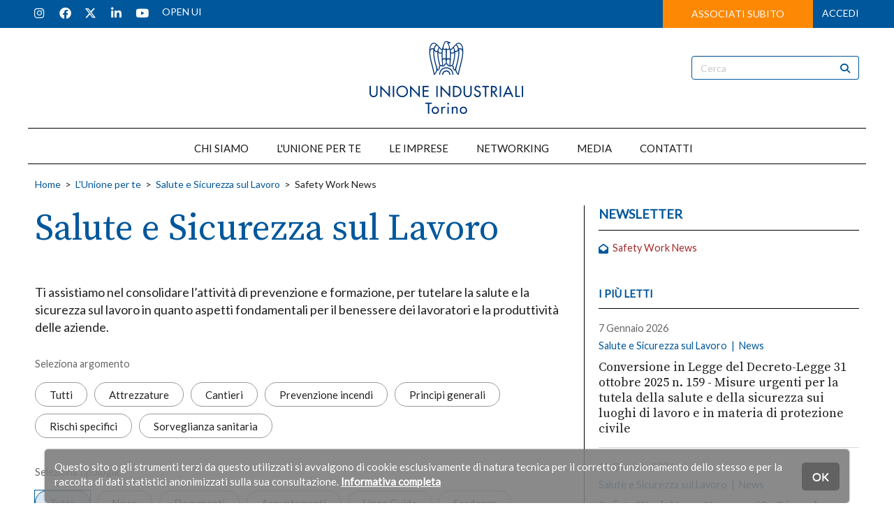

--- FILE ---
content_type: text/html; Charset=UTF-8
request_url: https://www.ui.torino.it/unione-per-te/salute-e-sicurezza-sul-lavoro/newsletter/newsletter-safety-work-news-13/
body_size: 18226
content:

<!DOCTYPE html>
<html lang="it">

<HEAD>
	<meta name="format-detection" content="telephone=no">
	<meta name="format-detection" content="address=no">
	<meta name="format-detection" content="mail=no">
	
	<meta http-equiv="Content-Type" content="text/html;" charset="utf-8" />

	<!-- Inclusioni locali definiti nella Prj-->
	<!-- INDICA AI MOTORI DI NON INDICIZARE - RIMUOVERE QUANDO ONLINE -->
<!-- <meta name="robots" content="noindex, nofollow"> -->
<!--META PRINCIPALI MOTORIZZATI-->
	

	<!-- HTML Meta Tags -->
	<title>Safety Work News - Unione Industriali Torino</title>
	<meta name="title" content="Safety Work News - Unione Industriali Torino">
	<meta name="description" content="" />
	<meta name="keywords" content="Unione,Industriali,Torino,unione,industriale,industriali,industria,Confindustria," />
	<meta http-equiv="X-UA-Compatible" content="IE=Edge" />
	<meta name="viewport" content="width=device-width, initial-scale=1">
	
	<!-- Google / Search Engine Tags -->
	<meta itemprop="name" content="Safety Work News - Unione Industriali Torino">
	<meta itemprop="description" content="">
	<meta itemprop="image" content="https://www.ui.torino.it/ui.torino.it/Prj/ImgToo/Social-notizie-default_2022.png">

	<!-- Facebook Meta Tags -->
	<meta property="og:url" content="https://www.ui.torino.it/menu/newsletter-safety-work-news-13/ ">
	<meta property="og:type" content="website">
	<meta property="og:title" content="Safety Work News - Unione Industriali Torino">
	<meta property="og:description" content="">
	<meta property="og:image" content="https://www.ui.torino.it/ui.torino.it/Prj/ImgToo/Social-notizie-default_2022.png">

	<!-- Twitter Meta Tags -->
	<meta name="twitter:card" content="summary_large_image">
	<meta name="twitter:url" content="https://www.ui.torino.it/menu/newsletter-safety-work-news-13/ ">
	<meta name="twitter:title" content="Safety Work News - Unione Industriali Torino">
	<meta name="twitter:description" content="">
	<meta name="twitter:image" content="https://www.ui.torino.it/ui.torino.it/Prj/ImgToo/Social-notizie-default_2022.png">

	<link rel="apple-touch-icon" sizes="180x180" href="/apple-touch-icon.png">
	<link rel="icon" type="image/png" sizes="32x32" href="/favicon-32x32.png">
	<link rel="icon" type="image/png" sizes="16x16" href="/favicon-16x16.png">
	<link rel="manifest" href="/site.webmanifest">
	<link rel="mask-icon" href="/safari-pinned-tab.svg" color="#5bbad5">
	<meta name="msapplication-TileColor" content="#da532c">
	<meta name="theme-color" content="#ffffff">

<!-- Script Java globali -->
<script language="JavaScript" src="/ui.torino.it/Sys/Jsl/Tim.js"></script>
<style type="text/css">@import url(/ui.torino.it/Prj/Css/Box_Information.css?v=24v1);</style>
<style type="text/css">@import url(/ui.torino.it/Prj/Css/Box_MenuText.css?v=24v1);</style>
<style type="text/css">@import url(/ui.torino.it/Prj/Css/Box_Giv.css?v=24v1);</style> 
<!-- Bootstrap -->
<link rel="stylesheet" href="/ui.torino.it/Sys/w3css/w3.css">
<link rel="stylesheet" href="/ui.torino.it/Sys/bootstrap/3.4.1/css/bootstrap.min.css">
<script src="https://cdnjs.cloudflare.com/ajax/libs/jquery/3.6.1/jquery.min.js" integrity="sha512-aVKKRRi/Q/YV+4mjoKBsE4x3H+BkegoM/em46NNlCqNTmUYADjBbeNefNxYV7giUp0VxICtqdrbqU7iVaeZNXA==" crossorigin="anonymous" referrerpolicy="no-referrer"></script>
<script src="/ui.torino.it/Sys/bootstrap/3.4.1/js/bootstrap.min.js"></script>
<!-- load all Font Awesome styles + include all v5 backwards compatibility by default -->
<link href="/ui.torino.it/Sys/font-awesome/v6/css/v4-shims.css?v=02" rel="stylesheet">
<link href="/ui.torino.it/Sys/font-awesome/v6/css/all.css?v=02" rel="stylesheet">
<link rel="stylesheet" href="https://cdn.jsdelivr.net/npm/bootstrap-icons@1.8.1/font/bootstrap-icons.css">

<link href="/ui.torino.it/Sys/aos/2.1.1/dist/aos.css" rel="stylesheet">
<script src="/ui.torino.it/Sys/aos/2.1.1/dist/aos.js"></script>

<!-- Fonts -->
<link rel="preconnect" href="https://fonts.googleapis.com">
<link rel="preconnect" href="https://fonts.gstatic.com" crossorigin>
<link href="https://fonts.googleapis.com/css2?family=Lato&family=Source+Serif+Pro&display=swap" rel="stylesheet"> 

<!-- CSS locali -->
<style type="text/css">@import url(/ui.torino.it/Prj/Css/Hom_Style.css?v=24v1);</style>
<style type="text/css">@import url(/ui.torino.it/Prj/Css/Hom.css?v=24v1);</style>
<style type="text/css">@import url(/ui.torino.it/Prj/Css/Box_Agenda.css?v=24v1);</style>
<style type="text/css">@import url(/ui.torino.it/Prj/Css/Print.css?v=24v1);</style> 
<style type="text/css">@import url(/ui.torino.it/Prj/Css/SliderMultiItem.css?v=24v1);</style> 
<style type="text/css">@import url(/ui.torino.it/Prj/Css/Spacing.css?v=24v1);</style> 

<!-- Google Analytics  -->
<script>
  (function(i,s,o,g,r,a,m){i['GoogleAnalyticsObject']=r;i[r]=i[r]||function(){
  (i[r].q=i[r].q||[]).push(arguments)},i[r].l=1*new Date();a=s.createElement(o),
  m=s.getElementsByTagName(o)[0];a.async=1;a.src=g;m.parentNode.insertBefore(a,m)
  })(window,document,'script','//www.google-analytics.com/analytics.js','ga');

  ga('create', 'UA-52350170-1', 'auto');
  ga('set', 'anonymizeIp', true);
  ga('send', 'pageview');

</script>
</HEAD>
  	  	
<script language="JavaScript1.2">
function SetPreferito(lCodInf,sInfCodCrp,sCol)
{
	var sClass="clsPrfInf" + lCodInf;
	var elms = document.getElementsByClassName(sClass);
	for (var i = 0; i < elms.length; i++) {
		if (elms[i].classList.contains('fa-solid'))
		{
			elms[i].style.color = sCol;	
			elms[i].classList.remove('fa-solid');
			elms[i].classList.add('fa-regular');
			elms[i].title = 'Aggiungi ai preferiti';
		}
		else
		{
			elms[i].style.color = "#666666";
			elms[i].classList.remove('fa-regular');
			elms[i].classList.add('fa-solid');
			elms[i].title = 'Rimuovi dai preferiti';
		}	
	}	
	var sClassTxt="clsPrfInfTxt" + lCodInf;
	var elmsTxt = document.getElementsByClassName(sClassTxt);
	for (var iTxt = 0; iTxt < elmsTxt.length; iTxt++) {
		if (elmsTxt[iTxt].classList.contains('aggiungi'))
		{
			elmsTxt[iTxt].innerText = ' Rimuovi dai preferiti';
			elmsTxt[iTxt].classList.remove('aggiungi');
			elmsTxt[iTxt].classList.add('rimuovi');
		}
		else
		{
			elmsTxt[iTxt].innerText = ' Aggiungi ai preferiti';
			elmsTxt[iTxt].classList.remove('rimuovi');
			elmsTxt[iTxt].classList.add('aggiungi');
		}	
	}	
	
    //var newwindow=window.open('/preferito-gestione/' + lCodInf + '/' + sInfCodCrp + '/','Aggiunta preferito','height=150,width=500,scrollbars=no,resizable=1');
	var oReqGesPref = new XMLHttpRequest();
	oReqGesPref.open("GET", '/preferito-gestione/' + lCodInf + '/' + sInfCodCrp + '/');
	oReqGesPref.send();	
}

function SetPreferitoAttivazioneDiv(lCodInf,sInfCodCrp,sCol)
{
	var sClass="clsPrfInf" + lCodInf;
	var elms = document.getElementsByClassName(sClass);
	for (var i = 0; i < elms.length; i++) {
		if (elms[i].classList.contains('fa-solid'))
		{
			elms[i].style.color = sCol;	
			elms[i].classList.remove('fa-solid');
			elms[i].classList.add('fa-regular');
			var sId="divAreRisPrf" + lCodInf;
			var eDiv=document.getElementById(sId);
			eDiv.style.display = "none";			
		}
		else
		{
			elms[i].style.color = "#666666";
			elms[i].classList.remove('fa-regular');
			elms[i].classList.add('fa-solid');
			var sId="divAreRisPrf" + lCodInf;
			var eDiv=document.getElementById(sId);
			eDiv.style.display = "block";
		}	
	}	
	//newwindow=window.open('/preferito-gestione/' + lCodInf + '/' + sInfCodCrp + '/','Aggiunta preferito','height=150,width=500,scrollbars=no,resizable=1');
	var oReqGesPref = new XMLHttpRequest();
	oReqGesPref.open("GET", '/preferito-gestione/' + lCodInf + '/' + sInfCodCrp + '/');
	oReqGesPref.send();	
}

function SetCalendario(lCodInf,sInfCodCrp)
{
	newwindow=window.open('/calendario-gestione/' + lCodInf + '/' + sInfCodCrp + '/','Aggiunta a calendario','height=150,width=500,scrollbars=no,resizable=1');
}

function SetCalendarioxx(lCodInf,sInfCodCrp,sCol)
{
	var sClass="clsPrfCal" + lCodInf;
	var elms = document.getElementsByClassName(sClass);
	for (var i = 0; i < elms.length; i++) {
		if (elms[i].style.color == "red")
		{
			elms[i].style.color = sCol;	
		}
		else
		{
			elms[i].style.color = "red";
		}	
	}	
	newwindow=window.open('/calendario-gestione/' + lCodInf + '/' + sInfCodCrp + '/','Aggiunta a calendario','height=150,width=500,scrollbars=no,resizable=1');
}
</script>




<body>
<center>
		


<div>
	
	<style>
		.undermenu{padding-top:234px;}
		@media screen and (max-width:991px){.undermenu{padding-top:77px;}}
		@media screen and (max-width:767px){.undermenu{padding-top:77px;}}
	</style>
	<div style="width:100%;position:fixed;z-index:200;">
		<div class="hidden-xs hidden-sm" style="background:#01579B;width:100%;">
			<div style="background:#01579B;max-width:1200px;">
				<div class="row" style="padding:0px 0">		
	<div class="col-md-4 col-xs-12 col-sm-12 hidden-xs" style="text-align:left;font-size:14px;padding:2px 0 2px 0;">	
		<a style="" href="https://instagram.com/unioneindustrialitorino" target=_blank class="LnkWhiGol" title="Instagram">
			<span class="fa-stack circle" style=""><i class="fas fa-circle fa-stack-2x"></i><i class="fab fa-instagram fa-stack-1x"></i></span></a>	
		<a style="" href="https://www.facebook.com/UnioneIndustrialiTorino" target=_blank class="LnkWhiGol" title="Facebook">
			<span class="fa-stack circle" style=""><i class="fas fa-circle fa-stack-2x"></i><i class="fab fa-facebook fa-stack-1x"></i></span></a>	
		<a style="" href="https://twitter.com/UITORINO" target=_blank class="LnkWhiGol" title="Twitter">
			<span class="fa-stack circle" style=""><i class="fas fa-circle fa-stack-2x"></i><i class="fa-brands fa-x-twitter fa-stack-1x"></i></span></a>
		<!-- <a style="" href="https://twitter.com/UITORINO" target=_blank class="LnkWhiGol" title="Twitter"> -->
			<!-- <span class="fa-stack circle" style=""> -->
				<!-- <i class="fas fa-circle fa-stack-2x"></i> -->
				<!-- <i class="fa-stack-1x"><svg version="1.1" id="svg5" xmlns:svg="http://www.w3.org/2000/svg" -->
					 <!-- xmlns="http://www.w3.org/2000/svg" xmlns:xlink="http://www.w3.org/1999/xlink" x="0px" y="0px" viewBox="0 0 1668.56 1221.19" -->
					 <!-- style="enable-background:new 0 0 1668.56 1221.19;max-height: 19px;vertical-align: middle;margin-bottom: 5px;" xml:space="preserve"> -->
					<!-- <g id="layer1" transform="translate(52.390088,-25.058597)"> -->
						<!-- <path fill="currentColor" id="path1009" d="M283.94,167.31l386.39,516.64L281.5,1104h87.51l340.42-367.76L984.48,1104h297.8L874.15,558.3l361.92-390.99 -->
							<!-- h-87.51l-313.51,338.7l-253.31-338.7H283.94z M412.63,231.77h136.81l604.13,807.76h-136.81L412.63,231.77z"/> -->
					<!-- </g> -->
				<!-- </svg></i> -->
			<!-- </span> -->
		<!-- </a>	 -->
		<a style="" href="https://www.linkedin.com/company/496512/" target=_blank class="LnkWhiGol" title="Linkedin">
			<span class="fa-stack circle" style=""><i class="fas fa-circle fa-stack-2x"></i><i class="fab fa-linkedin-in fa-stack-1x"></i></span></a>
		<a style="" href="https://www.youtube.com/@UnioneIndustrialiTorino/?sub_confirmation=1" target=_blank class="LnkWhiGol" title="Youtube">
			<span class="fa-stack circle" style=""><i class="fas fa-circle fa-stack-2x"></i><i class="fab fa-youtube fa-stack-1x"></i></span></a>
		&nbsp;&nbsp;&nbsp;<a style="" href="https://blog.ui.torino.it/" target=_blank class="LnkWhiGol" title="Blog"><span style="font-size:14px;">OPEN UI</span></a>
	</div>
	
	<div class="col-md-8 col-xs-12 col-sm-12" style="text-align:right;font-size:14px;padding:0 10px 0 0;">	
		
			<!-- <span style="background:#FC8803;padding:13px 50px;"><a class="LnkWhiBlk" href="/unisciti-a-noi/">ASSOCIATI SUBITO</a></span>&nbsp;&nbsp;&nbsp;&nbsp;&nbsp;&nbsp;	 -->
			<a href="/unisciti-a-noi/" class="btn btn-orange my-0 mr-10" role="button" style="padding:9px 40px;border-radius:0;">ASSOCIATI SUBITO</a>
			<a class="LnkWhiGol" href="/login/">ACCEDI</a>			
			
	</div>		
</div>	
	
			</div>
		</div>
		<div class="hidden-md hidden-lg" style="text-align:center;background:#01579B;height: 76px;">
			<div style="max-width:1200px;background:#01579B;text-align:center;">
				<div class="col-md-12 xs-mx-10 sm-mx-10" style="margin:0;">		
					<style>
.navbar.navbar-default.blue{background-color: #01579B !important;}
.navbar-default.blue .navbar-toggle:hover, .navbar-default.blue .navbar-toggle:focus {background-color: #dddddd40;}
.navbar-default.blue .navbar-toggle.collapsed:hover, .navbar-default.blue .navbar-toggle.collapsed:focus {background-color: transparent;}

div#myNavbarRes.navbar-collapse.collapse {transition: height 0.2s;}
div#myNavbarRes.navbar-collapse.collapse.in {height: calc(100vh - 76px);display:flex;flex-direction:column;}

div#myNavbarRes.navbar-collapse,
div#myNavbarRes.navbar-collapse .dropdown-menu,
div#myNavbarRes.navbar-collapse ul.nav.navbar-nav li,
div#myNavbarRes.navbar-collapse ul.nav.navbar-nav li a{
  background-color: #01579B !important;
  color:white !important;
}
div#myNavbarRes.navbar-collapse ul.nav.navbar-nav li.dropdown.open,
div#myNavbarRes.navbar-collapse ul.nav.navbar-nav li.dropdown.open ul,
div#myNavbarRes.navbar-collapse ul.nav.navbar-nav li.dropdown.open li,
div#myNavbarRes.navbar-collapse ul.nav.navbar-nav li.dropdown.open a{
  background-color: #014993 !important
}

div#myNavbarRes2.navbar-collapse,
div#myNavbarRes2.navbar-collapse .dropdown-menu,
div#myNavbarRes2.navbar-collapse ul.nav.navbar-nav li,
div#myNavbarRes2.navbar-collapse ul.nav.navbar-nav li a{
  background-color: #01579B !important;
  color:white !important;
}
div#myNavbarRes2.navbar-collapse ul.nav.navbar-nav li.dropdown.open,
div#myNavbarRes2.navbar-collapse ul.nav.navbar-nav li.dropdown.open ul,
div#myNavbarRes2.navbar-collapse ul.nav.navbar-nav li.dropdown.open li,
div#myNavbarRes2.navbar-collapse ul.nav.navbar-nav li.dropdown.open a{
  background-color: #014993 !important
}
</style>
<div class="navbar navbar-default blue" role="navigation" style="z-index:2000;padding:0px;">
	<div class="navbar-header xs-mx-10 sm-mx-10" style="border-bottom:1px solid gray;padding-top: 5px;text-align:left">		<button style="float: left;margin:10px 0px;" type="button" class="navbar-toggle collapsed" data-toggle="collapse" data-target="#myNavbarRes" id="buttonmenu" name=button1>
			<span class="icon-bar" style="background-color:white;"></span>
			<span class="icon-bar" style="background-color:white;"></span>
			<span class="icon-bar" style="background-color:white;"></span>
		</button>
		
			<button style="float: right;padding:0 0px;margin:10px 0px;" type="button" class="navbar-toggle collapsed" data-toggle="collapse" data-target="#NO-myNavbarRes2-NO" id=button1 name=button1>
				<span class="fa-stack circle" style="color:#ffffff;"><a class="LnkWhiGol" style="display: block;height: 100%;" href="/login/"><i class="fa-regular fa-circle-user fa-stack-1x"></i></a></span>
		
			</button>
		<a class="navbar-left" style="display: flex;" href=/home/><img style="max-height:70px;" class="img-responsive center" src="/ui.torino.it/Prj/ImgToo/HomHeaLogRes_whi.png"></a>
	</div>
	
	<div class="collapse navbar-collapse" id="myNavbarRes" style="margin:0;padding:10px 20px;border-bottom: 5px solid #01579B;">
			<ul class='nav navbar-nav'><li><a href=/menu/chi-siamo/>CHI SIAMO</a></li><hr class='visible-xs visible-sm' style='margin-top: 3px;margin-bottom: 3px;margin-left: 10px;margin-right: 10px;border-top: 1px solid white;'><li><a href='/unione-per-te/' >L'UNIONE PER TE</a></li><hr class='visible-xs visible-sm' style='margin-top: 3px;margin-bottom: 3px;margin-left: 10px;margin-right: 10px;border-top: 1px solid white;'><li><a href='/le-imprese/' >LE IMPRESE</a></li><hr class='visible-xs visible-sm' style='margin-top: 3px;margin-bottom: 3px;margin-left: 10px;margin-right: 10px;border-top: 1px solid white;'><li><a href='/networking/' >NETWORKING</a></li><hr class='visible-xs visible-sm' style='margin-top: 3px;margin-bottom: 3px;margin-left: 10px;margin-right: 10px;border-top: 1px solid white;'><li><a href='/media/' >MEDIA</a></li><hr class='visible-xs visible-sm' style='margin-top: 3px;margin-bottom: 3px;margin-left: 10px;margin-right: 10px;border-top: 1px solid white;'><li><a href='/contatti/' >CONTATTI</a></li><hr class='visible-xs visible-sm' style='margin-top: 3px;margin-bottom: 3px;margin-left: 10px;margin-right: 10px;border-top: 1px solid white;'></ul>

		<div class="row" style="margin-top:auto;">
			<div class="col-md-12 col-xs-12 col-sm-12 pt-30 pb-10" style="text-align:center;">	
				
					<a href="/unisciti-a-noi/" class="btn btn-orange btn-block my-10" role="button" style="padding:10px 40px;border-radius:0;">ASSOCIATI SUBITO</a>
					<a href="mailto:info@ui.torino.it" class="btn btn-whiteblue btn-block my-10" role="button" style="padding:10px 40px;border-radius:0;">ISCRIVITI ALLA NEWSLETTER</a>
				
			</div>
			<div class="col-md-12 col-xs-12 col-sm-12 pt-30 pb-0" style="text-align:center;">	
				<form name="frmRicerca" action="/cerca/" method="post">
					<center>
						<div class="input-group input-group-lg">
							<input type="text" class="form-control" id="fNot" name="fNot" placeholder="Cerca nel sito..." autocomplete="off" style="background-color: transparent;color: white;">
								<div class="input-group-btn">
									<button class="btn btn-default" style="background-color: transparent;color: white;"onclick="document.frmRicerca.submit()">
										<i style="margin:0;" class="fa fa-search"></i>
									</button>
								</div>
						</div>
					</center>
				</form>
			</div>
			<div class="col-md-12 col-xs-12 col-sm-12 py-10" style="text-align:right;font-size:1em;">	
				<a style="" href="https://instagram.com/unioneindustrialitorino" target=_blank class="LnkWhiGol" title="Instagram">
					<span class="fa-stack circle" style=""><i class="fas fa-circle fa-stack-2x"></i><i class="fab fa-instagram fa-stack-1x"></i></span></a>	
				<a style="" href="https://www.facebook.com/UnioneIndustrialiTorino" target=_blank class="LnkWhiGol" title="Facebook">
					<span class="fa-stack circle" style=""><i class="fas fa-circle fa-stack-2x"></i><i class="fab fa-facebook fa-stack-1x"></i></span></a>	
				<a style="" href="https://twitter.com/UITORINO" target=_blank class="LnkWhiGol" title="Twitter">
					<span class="fa-stack circle" style=""><i class="fas fa-circle fa-stack-2x"></i><i class="fa-brands fa-x-twitter fa-stack-1x"></i></span></a>
				<!-- <a style="" href="https://twitter.com/UITORINO" target=_blank class="LnkWhiGol" title="Twitter"> -->
					<!-- <span class="fa-stack circle" style=""> -->
						<!-- <i class="fas fa-circle fa-stack-2x"></i> -->
						<!-- <i class="fa-stack-1x"><svg version="1.1" id="svg5" xmlns:svg="http://www.w3.org/2000/svg" -->
							 <!-- xmlns="http://www.w3.org/2000/svg" xmlns:xlink="http://www.w3.org/1999/xlink" x="0px" y="0px" viewBox="0 0 1668.56 1221.19" -->
							 <!-- style="enable-background:new 0 0 1668.56 1221.19;max-height: 19px;vertical-align: middle;margin-bottom: 5px;" xml:space="preserve"> -->
							<!-- <g id="layer1" transform="translate(52.390088,-25.058597)"> -->
								<!-- <path fill="currentColor" id="path1009" d="M283.94,167.31l386.39,516.64L281.5,1104h87.51l340.42-367.76L984.48,1104h297.8L874.15,558.3l361.92-390.99 -->
									<!-- h-87.51l-313.51,338.7l-253.31-338.7H283.94z M412.63,231.77h136.81l604.13,807.76h-136.81L412.63,231.77z"/> -->
							<!-- </g> -->
						<!-- </svg></i> -->
					<!-- </span> -->
				<!-- </a>	 -->
				<a style="" href="https://www.linkedin.com/company/496512/" target=_blank class="LnkWhiGol" title="Linkedin">
					<span class="fa-stack circle" style=""><i class="fas fa-circle fa-stack-2x"></i><i class="fab fa-linkedin-in fa-stack-1x"></i></span></a>
				<a style="" href="https://www.youtube.com/@UnioneIndustrialiTorino/?sub_confirmation=1" target=_blank class="LnkWhiGol" title="Youtube">
					<span class="fa-stack circle" style=""><i class="fas fa-circle fa-stack-2x"></i><i class="fab fa-youtube fa-stack-1x"></i></span></a>
			</div>
		</div>
	</div>
	<div class="collapse navbar-collapse" id="myNavbarRes2" style="margin:0;padding:10px 15px;border-bottom: 5px solid #01579B;">
		<ul class="nav navbar-nav">
			
			<li><a href="/area-riservata/#Account" data-toggle="collapse" data-target="#myNavbarRes2">Dettagli account</a></li>
			<li><a href="/area-riservata/#Preferiti" data-toggle="collapse" data-target="#myNavbarRes2">Preferiti</a></li>
			<li><a href="/area-riservata/#Appuntamenti" data-toggle="collapse" data-target="#myNavbarRes2">Prossimi impegni</a></li>
			<hr class="visible-xs visible-sm" style="margin-top: 3px;margin-bottom: 3px;margin-left: 10px;margin-right: 10px;border-top: 1px solid white;">
			<li><a href="/logout/"><strong>Logout</strong></a></li>
		</ul>
	</div>
</div>
<script>
	$(document).ready(function() {
	    $('.navbar a.dropdown-toggle').on('click', function(e) {
	        var $el = $(this);
	        var $parent = $(this).offsetParent(".dropdown-menu");
	        $(this).parent("li").toggleClass('open');

	        if(!$parent.parent().hasClass('nav')) {
	            $el.next().css({"top": $el[0].offsetTop, "left": $parent.outerWidth() - 4});
	        }

	        $('.nav li.open').not($(this).parents("li")).removeClass("open");

	        return false;
	    });
	});
//attiva background opaco sul menu btn user e controlla/chiude se aperto il menu classico
document.getElementById("btnuserlogged").addEventListener("click", attivabckopaco);
document.getElementById("buttonmenu").addEventListener("click", disattivamenuuser);
function attivabckopaco() {
	var divopaco = document.getElementById("btnuserloggedbck");
	var buttonmenu = document.getElementById("buttonmenu");
	var myNavbarRes = document.getElementById("myNavbarRes");
	if (buttonmenu.classList.contains('collapsed') === false) {
          buttonmenu.classList.add("collapsed")
          myNavbarRes.classList.remove("in")
    }	
	if (divopaco.classList.contains('modal-backdrop') === true) {
          divopaco.classList.remove("modal-backdrop","in")
    } else {
          divopaco.classList.add("modal-backdrop","in")
    }	
}
function disattivamenuuser() {
	var divopaco = document.getElementById("btnuserloggedbck");
	var btnuserlogged = document.getElementById("btnuserlogged");
	var myNavbarRes2 = document.getElementById("myNavbarRes2");
	if (btnuserlogged.classList.contains('collapsed') === false) {
          btnuserlogged.classList.add("collapsed")
          myNavbarRes2.classList.remove("in")
		  divopaco.classList.remove("modal-backdrop","in")
    }	
}

</script>
				</div>
			</div>
		</div>	
		<div class="hidden-xs hidden-sm" style="background:#ffffff;width:100%;">
			<div style="background:#ffffff;max-width:1200px;text-align:center;">
				<style>
#reduceheader1 {
    visibility: visible;
    opacity: 1;
    transition: visibility, opacity 0.5s ease-in 0s;
}
#reduceheader2 {
    visibility: hidden;
    opacity: 0;
    transition: visibility, opacity 0.5s ease-in 0s;
}
</style>
<div class="row" style="padding:10px 0;">		
	<div class="col-md-3 col-xs-1 col-sm-1" style="">
	

	</div>
	<div class="col-md-6 col-xs-11 col-sm-11" style="">
		<a href=/home/><img id="reduceheader1" style="" class="img-responsive center" src="/ui.torino.it/Prj/ImgToo/HomHeaLog.png" alt="Unione Industriali Torino"></a>	
		<a href=/home/><img id="reduceheader2" style="width:0;" class="img-responsive center" src="/ui.torino.it/Prj/ImgToo/HomHeaLog.png" alt="Unione Industriali Torino"></a>	
	</div>
	<div class="col-md-3 col-xs-12 col-sm-12 hidden-xs hidden-sm" style="text-align:right;">
		<form name="frmRicerca" action="/cerca/" method=post>
	<div id="reduceheader3" style="padding:30px 0 30px 50px;max-width:1200px;text-align:center;transition: all 0.5s ease-out 0.1s;">	
		<div class="input-group pr-10">
			<input type="text" class="form-control" id="fNot" name="fNot" placeholder="Cerca" autocomplete="off" style="border:1px solid #01579B;color:#01579B;">
			<div class="input-group-btn">
				<button class="btn btn-whiteblue" style="border-color:#01579B;border-left:0px;" onclick="document.frmRicerca.submit()">
					<i class="fa fa-search" style="margin:0"></i>
				</button>
			</div>
		</div>
	</div>
</form>



	</div>
</div>



			</div>	
		</div>
		<div class="hidden-xs hidden-sm" style="background:#ffffff;width:100%;">
			<div style="background:#ffffff;max-width:1200px;text-align:center;border-bottom:1px solid #000000;;border-top:1px solid #000000;padding:0;">
				<style>
.navbar {
    margin: 0;
    padding:0;
    border: 0;
    background-color: #ffffff;
    opacity:0.9;
    font-size:15px;
	width:100%;
	padding-top:10px;
	margin-bottom:0px;
}

/* Add a gray color to all navbar links */
.navbar li { 
	margin:0 10px 0 0;
    padding:0;
    font-size:15px;
}

/* Add a gray color to all navbar links */
.navbar li a, .navbar .navbar-brand { 
    color: #000000 !important;
    margin: 0;
    /*padding:5px 10px 5px 0;*/
    font-size:15px;
}

/* On hover, the links will turn white */
.navbar-nav li a:hover {
    color: #01579B !important;
}
/* On hover, solo desktop */
div#myNavbar .navbar-nav li a:hover {
	border-bottom: 4px solid #01579B;
}

/* The active link */
.navbar-nav li.active a {
    color: gold !important;
    background-color:#ffffff !important;
}

/* Remove border color from the collapsible button */
.navbar-default .navbar-toggle {
    border-color: transparent;
}

/* Dropdown */
.open .dropdown-toggle {
    color: #000000 ;
     background-color: #ffffff !important;
}

/* Dropdown Menu */
 .dropdown-menu {
    color: #000000 !important;
    background-color: #ffffff !important;
    padding:10px;
}

/* Dropdown links */
 .dropdown-menu li a {
    color: #000000 !important;    
}

/* On hover, the dropdown links will turn red */
.dropdown-menu li a:hover {
	color: gold;
    background-color: #ffffff !important;
}

div#myNavbar .navbar-nav{
        float:none;
        margin: 0 auto;
        display: table;
        table-layout: fixed;
		padding:0;
    }
</style>


<div class="navbar navbar-default" role="navigation">
	<div class="navbar-header">
	  <button type="button" class="navbar-toggle collapsed" data-toggle="collapse" data-target="#myNavbar" id=button1 name=button1>
	    <span class="icon-bar"></span>
	    <span class="icon-bar"></span>
	    <span class="icon-bar"></span>
	  </button>
	</div>			<div class="collapse navbar-collapse" id="myNavbar" style="margin:0;padding:0;">	
		<ul class="nav navbar-nav">	
			<ul class='nav navbar-nav'><li><a href=/menu/chi-siamo/>CHI SIAMO</a></li><hr class='visible-xs visible-sm' style='margin-top: 3px;margin-bottom: 3px;margin-left: 10px;margin-right: 10px;border-top: 1px solid white;'><li><a href='/unione-per-te/' >L'UNIONE PER TE</a></li><hr class='visible-xs visible-sm' style='margin-top: 3px;margin-bottom: 3px;margin-left: 10px;margin-right: 10px;border-top: 1px solid white;'><li><a href='/le-imprese/' >LE IMPRESE</a></li><hr class='visible-xs visible-sm' style='margin-top: 3px;margin-bottom: 3px;margin-left: 10px;margin-right: 10px;border-top: 1px solid white;'><li><a href='/networking/' >NETWORKING</a></li><hr class='visible-xs visible-sm' style='margin-top: 3px;margin-bottom: 3px;margin-left: 10px;margin-right: 10px;border-top: 1px solid white;'><li><a href='/media/' >MEDIA</a></li><hr class='visible-xs visible-sm' style='margin-top: 3px;margin-bottom: 3px;margin-left: 10px;margin-right: 10px;border-top: 1px solid white;'><li><a href='/contatti/' >CONTATTI</a></li><hr class='visible-xs visible-sm' style='margin-top: 3px;margin-bottom: 3px;margin-left: 10px;margin-right: 10px;border-top: 1px solid white;'></ul>		</ul>	</div>
</div>
<script>
	$(document).ready(function() {
	    $('.navbar a.dropdown-toggle').on('hover', function(e) {
	        var $el = $(this);
	        var $parent = $(this).offsetParent(".dropdown-menu");
	        $(this).parent("li").toggleClass('open');

	        if(!$parent.parent().hasClass('nav')) {
	            $el.next().css({"top": $el[0].offsetTop, "left": $parent.outerWidth() - 4});
	        }

	        $('.nav li.open').not($(this).parents("li")).removeClass("open");

	        return false;
	    });
	});
</script>

			</div>	
		</div>
	</div>
	<div class="undermenu"></div>


<div class="xs-mx-10 sm-mx-10">
<style>
div#NotizieTesta .border-right {border-right:1px solid #000000;}
@media (max-width:991px) {
	div#NotizieTesta .border-right {border-right:0px solid #000000;}
}
</style>
<script language="JavaScript">
	function FilterTipoSet(sVal) {
		document.frmCanali.fSeaTip.value=sVal;
		document.frmCanali.submit();
	}
	
	function FilterArgomentoSet(sVal) {
		document.frmCanali.fSeaArg.value=sVal;
		document.frmCanali.submit();
	}	
</script>

		<div id="NotizieTesta" style="background:#ffffff;padding:10px;max-width:1200px;text-align:left;">	
			<div class='row' style='padding:10px 0 0 0;text-align:left;'><div class='col-md-12' style='padding:0;'><div class=breadcrumb><a href='/home/'>Home</a> &nbsp;&gt;&nbsp; <a href='/unione-per-te/'>L'Unione per te</a> &nbsp;&gt;&nbsp; <a href='/unione-per-te/salute-e-sicurezza-sul-lavoro/'>Salute e Sicurezza sul Lavoro</a> &nbsp;&gt;&nbsp; Safety Work News</div></div></div>	
			<div style="text-align:center;background:#ffffff;padding-top:0px;padding-bottom:20px;;">
				<center>
					
							<div class="row">
								<div class="col-md-8 col-xs-12 col-sm-12 colPadRgh20 border-right" style="text-align:left;">
									<h1 style='padding:0;'>Salute e Sicurezza sul Lavoro</h1><div style='padding-bottom:10px;'><p class=homLstInfTit style='color:#000000;padding:5px 0 10px 0;'></p></div>
											<form name="frmCanali" action="/unione-per-te/salute-e-sicurezza-sul-lavoro/#ListaInformazioni" method="post">		
												<div><p class=homLstInfTit style='color:#000000;padding:0 0 20px 0;'><p>Ti assistiamo nel consolidare l&rsquo;attivit&agrave; di prevenzione e formazione, per tutelare la salute e la sicurezza sul lavoro in quanto aspetti fondamentali per il benessere dei lavoratori e la produttivit&agrave; delle aziende.</p>
</p></div><p class=homLstInfDat style='padding-top:20px;'>Seleziona argomento</p><div style='padding:10px 0;'><label class=canTemTemLbl><a onclick=javascript:FilterArgomentoSet('') class=homLstInfBlkBlu style='white-space: prexxxx;' href='#'> Tutti</a></label><label class=canTemTemLbl><a onclick=javascript:FilterArgomentoSet('1682') class=homLstInfBlkBlu style='white-space: prexxxx;' href='#'> Attrezzature</a></label><label class=canTemTemLbl><a onclick=javascript:FilterArgomentoSet('1681') class=homLstInfBlkBlu style='white-space: prexxxx;' href='#'> Cantieri</a></label><label class=canTemTemLbl><a onclick=javascript:FilterArgomentoSet('1684') class=homLstInfBlkBlu style='white-space: prexxxx;' href='#'> Prevenzione incendi</a></label><label class=canTemTemLbl><a onclick=javascript:FilterArgomentoSet('1685') class=homLstInfBlkBlu style='white-space: prexxxx;' href='#'> Principi generali</a></label><label class=canTemTemLbl><a onclick=javascript:FilterArgomentoSet('1686') class=homLstInfBlkBlu style='white-space: prexxxx;' href='#'> Rischi specifici</a></label><label class=canTemTemLbl><a onclick=javascript:FilterArgomentoSet('1687') class=homLstInfBlkBlu style='white-space: prexxxx;' href='#'> Sorveglianza sanitaria</a></label></div><p class=homLstInfDat style='padding-top:20px;'>Seleziona tipologia:</p><div style='padding:10px 0;'><label class=canTemTemLblSel><a onclick=javascript:FilterTipoSet('') class=homLstInfBlkBlu style='white-space: prexxxx;' href='#'> Tutte</a></label><label class=canTemTemLbl><a onclick=javascript:FilterTipoSet('CIR') class=homLstInfBlkBlu style='white-space: prexxxx;' href='#'> News</a></label><label class=canTemTemLbl><a onclick=javascript:FilterTipoSet('DOC') class=homLstInfBlkBlu style='white-space: prexxxx;' href='#'> Documenti</a></label><label class=canTemTemLbl><a onclick=javascript:FilterTipoSet('EVE') class=homLstInfBlkBlu style='white-space: prexxxx;' href='#'> Appuntamenti</a></label><label class=canTemTemLbl><a onclick=javascript:FilterTipoSet('GUI') class=homLstInfBlkBlu style='white-space: prexxxx;' href='#'> Linee Guida</a></label><label class=canTemTemLbl><a onclick=javascript:FilterTipoSet('SCA') class=homLstInfBlkBlu style='white-space: prexxxx;' href='#'> Scadenze</a></label></div>
												<div id="ListaInformazioni" class="anchortag" style="text-align:left;padding:20px 0;">
													<div class="col-md-12 input-group input-group-lg">
														<input type="text" class="form-control" id="fSea" name="fSea" value="" placeholder="Cerca informazioni ..." autocomplete="off" style="border-radius:5px;color:#000000;background:#E0E0E0">
													</div>	
												</div>												
												<input type=hidden name=fSeaTip value="">
												<input type=hidden name=fSeaArg value="1814">											
												<script language="JavaScript">
	function SetPageNextByForm(sFrmNan)
	{
	 document.forms[sFrmNan].fPagNumNxt.value='1';
	document.forms[sFrmNan].submit();
	}
	
	function SetPagePreviewByForm(sFrmNan)
	{
	document.forms[sFrmNan].fPagNumPre.value='1';
	document.forms[sFrmNan].submit();
	}	
	
	function SetPageNumberByForm(fPagNum,sFrmNan)
	{
	document.forms[sFrmNan].fPagNumCur.value=fPagNum;
	document.forms[sFrmNan].submit();
	}	
	
	function SetPagePreviewInformationNumber(sFrmNan,sVal)
	{
		document.forms[sFrmNan].fGivPagInfNumVis.value=sVal;
		document.forms[sFrmNan].submit();
	}
		
	
	
</script>	
<script language="JavaScript">
	function SetPageNumber(fPagNum)
	{
	document.frmGiv.fPagNumCur.value=fPagNum;
	document.frmGiv.submit();
	}
	
	function SetPageNumberUIBIRicerca(fPagNum)
	{
	document.frmRicerca.fPagNumCur.value=fPagNum;
	document.frmRicerca.submit();
	}	
	
	function SetPageNext()
	{
	document.frmGiv.fPagNumNxt.value='1';
	document.frmGiv.submit();
	}	

	function SetPagePrevious()
	{
	document.frmGiv.fPagNumPre.value='1';
	document.frmGiv.submit();
	}	
</script>	



<input type=hidden name=fPagNumCur>
<input type=hidden name=fPagNumPre>
<input type=hidden name=fPagNumNxt>
<input type=hidden name=fPagVisFst value=1>


	<div style="text-align:center;background:#ffffff;padding:0;margin:10px 0;" id=Informazioni>
		<center>
			<div style="max-width:1200px;text-align:left;padding:10px 0;">
				<div id="NotizieTesta" class="row" style="padding:0">
					<div class="col-md-12 col-xs-12 col-sm-12" style="text-align:left;padding-top:10px;;padding-bottom:10px;">
						<div class=row style='border-bottom:1px solid #dddddd;padding:10px 0 20px 0;'><div class='col-md-9 col-xs-12 col-sm-9 pr-10 xs-pr-0' style='padding-bottom:0;'><div class=row><div class='col-md-11 col-xs-11 col-sm-11' style='padding:0 0 0 0;'><p class='homLstInfDat' style='padding:10px 0;'>15 Gennaio 2026</p><p class='homLstInfTip' style='padding-top:0;'>Salute e Sicurezza sul Lavoro&nbsp;&nbsp;|&nbsp;&nbsp;<span style=''>News</p><div class='homLstInfTit SourceSerifPro' style='font-size:18px;padding:5px 0;'><a class=homLstInfBlkBluSec href='/notizia/102497/safety-work-news-numero-68-dicembregennaio-2026/' ><h4>Safety Work News Numero 68 - Dicembre-Gennaio 2026</h4></a></div><p class='homLstInfDat' style='padding:5px 0 0 0;'>Pubblicazione bimestrale della newsletter del servizio salute e sicurezza sul lavoro</p></div><div class='col-md-1 col-xs-1 col-sm-1 bookmarkarea' style='padding:0;;text-align:right;'><a class='pop' data-toggle='modal' data-target='#myModaltag'><i class='fa-regular fa-bookmark' style='font-size:18px;color:#666666;' title='Aggiungi ai preferiti'></i></a></div></div></div><div class='col-md-3 col-xs-12 col-sm-3 pl-0 xs-pl-0' style='padding:10px 0;'><a href='/notizia/102497/safety-work-news-numero-68-dicembregennaio-2026/' ><img style='width:100%;' class='img-responsive' src='/public/imgInf/94056_bunner news swn.png'></a></div></div><div class=row style='border-bottom:1px solid #dddddd;padding:10px 0 20px 0;'><div class='col-md-9 col-xs-12 col-sm-9 pr-10 xs-pr-0' style='padding-bottom:0;'><div class=row><div class='col-md-11 col-xs-11 col-sm-11' style='padding:0 0 0 0;'><p class='homLstInfDat' style='padding:10px 0;'>6 Novembre 2025</p><p class='homLstInfTip' style='padding-top:0;'>Salute e Sicurezza sul Lavoro&nbsp;&nbsp;|&nbsp;&nbsp;<span style=''>News</p><div class='homLstInfTit SourceSerifPro' style='font-size:18px;padding:5px 0;'><a class=homLstInfBlkBluSec href='/notizia/102076/safety-work-news-numero-67-ottobrenovembre-2025/' ><h4>Safety Work News Numero 67 - Ottobre-Novembre 2025</h4></a></div><p class='homLstInfDat' style='padding:5px 0 0 0;'>Pubblicazione bimestrale della newsletter del servizio salute e sicurezza sul lavoro</p></div><div class='col-md-1 col-xs-1 col-sm-1 bookmarkarea' style='padding:0;;text-align:right;'><a class='pop' data-toggle='modal' data-target='#myModaltag'><i class='fa-regular fa-bookmark' style='font-size:18px;color:#666666;' title='Aggiungi ai preferiti'></i></a></div></div></div><div class='col-md-3 col-xs-12 col-sm-3 pl-0 xs-pl-0' style='padding:10px 0;'><a href='/notizia/102076/safety-work-news-numero-67-ottobrenovembre-2025/' ><img style='width:100%;' class='img-responsive' src='/public/imgInf/94056_bunner news swn.png'></a></div></div><div class=row style='border-bottom:1px solid #dddddd;padding:10px 0 20px 0;'><div class='col-md-9 col-xs-12 col-sm-9 pr-10 xs-pr-0' style='padding-bottom:0;'><div class=row><div class='col-md-11 col-xs-11 col-sm-11' style='padding:0 0 0 0;'><p class='homLstInfDat' style='padding:10px 0;'>10 Settembre 2025</p><p class='homLstInfTip' style='padding-top:0;'>Salute e Sicurezza sul Lavoro&nbsp;&nbsp;|&nbsp;&nbsp;<span style=''>News</p><div class='homLstInfTit SourceSerifPro' style='font-size:18px;padding:5px 0;'><a class=homLstInfBlkBluSec href='/notizia/101734/safety-work-news-numero-66-agostosettembre-2025/' ><h4>Safety Work News Numero 66 - Agosto-Settembre 2025</h4></a></div><p class='homLstInfDat' style='padding:5px 0 0 0;'>Pubblicazione bimestrale della newsletter del servizio salute e sicurezza sul lavoro</p></div><div class='col-md-1 col-xs-1 col-sm-1 bookmarkarea' style='padding:0;;text-align:right;'><a class='pop' data-toggle='modal' data-target='#myModaltag'><i class='fa-regular fa-bookmark' style='font-size:18px;color:#666666;' title='Aggiungi ai preferiti'></i></a></div></div></div><div class='col-md-3 col-xs-12 col-sm-3 pl-0 xs-pl-0' style='padding:10px 0;'><a href='/notizia/101734/safety-work-news-numero-66-agostosettembre-2025/' ><img style='width:100%;' class='img-responsive' src='/public/imgInf/94056_bunner news swn.png'></a></div></div><div class=row style='border-bottom:1px solid #dddddd;padding:10px 0 20px 0;'><div class='col-md-9 col-xs-12 col-sm-9 pr-10 xs-pr-0' style='padding-bottom:0;'><div class=row><div class='col-md-11 col-xs-11 col-sm-11' style='padding:0 0 0 0;'><p class='homLstInfDat' style='padding:10px 0;'>4 Luglio 2025</p><p class='homLstInfTip' style='padding-top:0;'>Salute e Sicurezza sul Lavoro&nbsp;&nbsp;|&nbsp;&nbsp;<span style=''>News</p><div class='homLstInfTit SourceSerifPro' style='font-size:18px;padding:5px 0;'><a class=homLstInfBlkBluSec href='/notizia/101487/safety-work-news-numero-65-giugnoluglio-2025/' ><h4>Safety Work News Numero 65 - Giugno-Luglio 2025</h4></a></div><p class='homLstInfDat' style='padding:5px 0 0 0;'>Pubblicazione bimestrale della newsletter del servizio salute e sicurezza sul lavoro</p></div><div class='col-md-1 col-xs-1 col-sm-1 bookmarkarea' style='padding:0;;text-align:right;'><a class='pop' data-toggle='modal' data-target='#myModaltag'><i class='fa-regular fa-bookmark' style='font-size:18px;color:#666666;' title='Aggiungi ai preferiti'></i></a></div></div></div><div class='col-md-3 col-xs-12 col-sm-3 pl-0 xs-pl-0' style='padding:10px 0;'><a href='/notizia/101487/safety-work-news-numero-65-giugnoluglio-2025/' ><img style='width:100%;' class='img-responsive' src='/public/imgInf/94056_bunner news swn.png'></a></div></div><div class=row style='border-bottom:1px solid #dddddd;padding:10px 0 20px 0;'><div class='col-md-9 col-xs-12 col-sm-9 pr-10 xs-pr-0' style='padding-bottom:0;'><div class=row><div class='col-md-11 col-xs-11 col-sm-11' style='padding:0 0 0 0;'><p class='homLstInfDat' style='padding:10px 0;'>8 Maggio 2025</p><p class='homLstInfTip' style='padding-top:0;'>Salute e Sicurezza sul Lavoro&nbsp;&nbsp;|&nbsp;&nbsp;<span style=''>News</p><div class='homLstInfTit SourceSerifPro' style='font-size:18px;padding:5px 0;'><a class=homLstInfBlkBluSec href='/notizia/101039/safety-work-news-numero-64-aprilemaggio-2025/' ><h4>Safety Work News Numero 64 - Aprile-Maggio 2025</h4></a></div><p class='homLstInfDat' style='padding:5px 0 0 0;'>Pubblicazione bimestrale della newsletter del servizio salute e sicurezza sul lavoro</p></div><div class='col-md-1 col-xs-1 col-sm-1 bookmarkarea' style='padding:0;;text-align:right;'><a class='pop' data-toggle='modal' data-target='#myModaltag'><i class='fa-regular fa-bookmark' style='font-size:18px;color:#666666;' title='Aggiungi ai preferiti'></i></a></div></div></div><div class='col-md-3 col-xs-12 col-sm-3 pl-0 xs-pl-0' style='padding:10px 0;'><a href='/notizia/101039/safety-work-news-numero-64-aprilemaggio-2025/' ><img style='width:100%;' class='img-responsive' src='/public/imgInf/94056_bunner news swn.png'></a></div></div><div class=row style='border-bottom:1px solid #dddddd;padding:10px 0 20px 0;'><div class='col-md-9 col-xs-12 col-sm-9 pr-10 xs-pr-0' style='padding-bottom:0;'><div class=row><div class='col-md-11 col-xs-11 col-sm-11' style='padding:0 0 0 0;'><p class='homLstInfDat' style='padding:10px 0;'>10 Marzo 2025</p><p class='homLstInfTip' style='padding-top:0;'>Salute e Sicurezza sul Lavoro&nbsp;&nbsp;|&nbsp;&nbsp;<span style=''>News</p><div class='homLstInfTit SourceSerifPro' style='font-size:18px;padding:5px 0;'><a class=homLstInfBlkBluSec href='/notizia/100642/safety-work-news-numero-63-febbraiomarzo-2025/' ><h4>Safety Work News Numero 63 - Febbraio-Marzo 2025</h4></a></div><p class='homLstInfDat' style='padding:5px 0 0 0;'>Pubblicazione bimestrale della newsletter del servizio salute e sicurezza sul lavoro</p></div><div class='col-md-1 col-xs-1 col-sm-1 bookmarkarea' style='padding:0;;text-align:right;'><a class='pop' data-toggle='modal' data-target='#myModaltag'><i class='fa-regular fa-bookmark' style='font-size:18px;color:#666666;' title='Aggiungi ai preferiti'></i></a></div></div></div><div class='col-md-3 col-xs-12 col-sm-3 pl-0 xs-pl-0' style='padding:10px 0;'><a href='/notizia/100642/safety-work-news-numero-63-febbraiomarzo-2025/' ><img style='width:100%;' class='img-responsive' src='/public/imgInf/94056_bunner news swn.png'></a></div></div><div class=row style='border-bottom:1px solid #dddddd;padding:10px 0 20px 0;'><div class='col-md-9 col-xs-12 col-sm-9 pr-10 xs-pr-0' style='padding-bottom:0;'><div class=row><div class='col-md-11 col-xs-11 col-sm-11' style='padding:0 0 0 0;'><p class='homLstInfDat' style='padding:10px 0;'>16 Gennaio 2025</p><p class='homLstInfTip' style='padding-top:0;'>Salute e Sicurezza sul Lavoro&nbsp;&nbsp;|&nbsp;&nbsp;<span style=''>News</p><div class='homLstInfTit SourceSerifPro' style='font-size:18px;padding:5px 0;'><a class=homLstInfBlkBluSec href='/notizia/100278/safety-work-news-numero-62-gennaio-2025/' ><h4>Safety Work News Numero 62 - Gennaio 2025</h4></a></div><p class='homLstInfDat' style='padding:5px 0 0 0;'>Pubblicazione bimestrale della newsletter del servizio salute e sicurezza sul lavoro</p></div><div class='col-md-1 col-xs-1 col-sm-1 bookmarkarea' style='padding:0;;text-align:right;'><a class='pop' data-toggle='modal' data-target='#myModaltag'><i class='fa-regular fa-bookmark' style='font-size:18px;color:#666666;' title='Aggiungi ai preferiti'></i></a></div></div></div><div class='col-md-3 col-xs-12 col-sm-3 pl-0 xs-pl-0' style='padding:10px 0;'><a href='/notizia/100278/safety-work-news-numero-62-gennaio-2025/' ><img style='width:100%;' class='img-responsive' src='/public/imgInf/94056_bunner news swn.png'></a></div></div><div class=row style='border-bottom:1px solid #dddddd;padding:10px 0 20px 0;'><div class='col-md-9 col-xs-12 col-sm-9 pr-10 xs-pr-0' style='padding-bottom:0;'><div class=row><div class='col-md-11 col-xs-11 col-sm-11' style='padding:0 0 0 0;'><p class='homLstInfDat' style='padding:10px 0;'>5 Dicembre 2024</p><p class='homLstInfTip' style='padding-top:0;'>Salute e Sicurezza sul Lavoro&nbsp;&nbsp;|&nbsp;&nbsp;<span style=''>News</p><div class='homLstInfTit SourceSerifPro' style='font-size:18px;padding:5px 0;'><a class=homLstInfBlkBluSec href='/notizia/100044/safety-work-news-numero-61-dicembre-2024/' ><h4>Safety Work News Numero 61 - Dicembre 2024</h4></a></div><p class='homLstInfDat' style='padding:5px 0 0 0;'>Pubblicazione mensile della newsletter del servizio salute e sicurezza sul lavoro</p></div><div class='col-md-1 col-xs-1 col-sm-1 bookmarkarea' style='padding:0;;text-align:right;'><a class='pop' data-toggle='modal' data-target='#myModaltag'><i class='fa-regular fa-bookmark' style='font-size:18px;color:#666666;' title='Aggiungi ai preferiti'></i></a></div></div></div><div class='col-md-3 col-xs-12 col-sm-3 pl-0 xs-pl-0' style='padding:10px 0;'><a href='/notizia/100044/safety-work-news-numero-61-dicembre-2024/' ><img style='width:100%;' class='img-responsive' src='/public/imgInf/94056_bunner news swn.png'></a></div></div><div class=row style='border-bottom:1px solid #dddddd;padding:10px 0 20px 0;'><div class='col-md-9 col-xs-12 col-sm-9 pr-10 xs-pr-0' style='padding-bottom:0;'><div class=row><div class='col-md-11 col-xs-11 col-sm-11' style='padding:0 0 0 0;'><p class='homLstInfDat' style='padding:10px 0;'>9 Ottobre 2024</p><p class='homLstInfTip' style='padding-top:0;'>Salute e Sicurezza sul Lavoro&nbsp;&nbsp;|&nbsp;&nbsp;<span style=''>News</p><div class='homLstInfTit SourceSerifPro' style='font-size:18px;padding:5px 0;'><a class=homLstInfBlkBluSec href='/notizia/99685/safety-work-news-numero-59-ottobre-2024/' ><h4>Safety Work News Numero 59 - Ottobre 2024</h4></a></div><p class='homLstInfDat' style='padding:5px 0 0 0;'>Pubblicazione mensile della newsletter del servizio salute e sicurezza sul lavoro</p></div><div class='col-md-1 col-xs-1 col-sm-1 bookmarkarea' style='padding:0;;text-align:right;'><a class='pop' data-toggle='modal' data-target='#myModaltag'><i class='fa-regular fa-bookmark' style='font-size:18px;color:#666666;' title='Aggiungi ai preferiti'></i></a></div></div></div><div class='col-md-3 col-xs-12 col-sm-3 pl-0 xs-pl-0' style='padding:10px 0;'><a href='/notizia/99685/safety-work-news-numero-59-ottobre-2024/' ><img style='width:100%;' class='img-responsive' src='/public/imgInf/94056_bunner news swn.png'></a></div></div><div class=row style='border-bottom:1px solid #dddddd;padding:10px 0 20px 0;'><div class='col-md-9 col-xs-12 col-sm-9 pr-10 xs-pr-0' style='padding-bottom:0;'><div class=row><div class='col-md-11 col-xs-11 col-sm-11' style='padding:0 0 0 0;'><p class='homLstInfDat' style='padding:10px 0;'>9 Ottobre 2024</p><p class='homLstInfTip' style='padding-top:0;'>Salute e Sicurezza sul Lavoro&nbsp;&nbsp;|&nbsp;&nbsp;<span style=''>News</p><div class='homLstInfTit SourceSerifPro' style='font-size:18px;padding:5px 0;'><a class=homLstInfBlkBluSec href='/notizia/99859/safety-work-news-numero-60-novembre-2024/' ><h4>Safety Work News Numero 60 - Novembre 2024</h4></a></div><p class='homLstInfDat' style='padding:5px 0 0 0;'>Pubblicazione mensile della newsletter del servizio salute e sicurezza sul lavoro</p></div><div class='col-md-1 col-xs-1 col-sm-1 bookmarkarea' style='padding:0;;text-align:right;'><a class='pop' data-toggle='modal' data-target='#myModaltag'><i class='fa-regular fa-bookmark' style='font-size:18px;color:#666666;' title='Aggiungi ai preferiti'></i></a></div></div></div><div class='col-md-3 col-xs-12 col-sm-3 pl-0 xs-pl-0' style='padding:10px 0;'><a href='/notizia/99859/safety-work-news-numero-60-novembre-2024/' ><img style='width:100%;' class='img-responsive' src='/public/imgInf/94056_bunner news swn.png'></a></div></div>					
					</div>
				</div>		
				
				<nav aria-label="Page navigation" style="text-align:center;">
				  <ul class="pagination">
					<li class=disabled><a href=# aria-label='Precedente'><span aria-hidden=true>&laquo; Precedente</span></a></li><li class='active'><a href=# onclick=SetPageNumberByForm('1','frmCanali')>1</a></li><li><a href=# onclick=SetPageNumberByForm('2','frmCanali')>2</a></li><li><a href=# onclick=SetPageNumberByForm('3','frmCanali')>3</a></li><li><a href=# onclick=SetPageNumberByForm('4','frmCanali')>4</a></li><li><a href=# onclick=SetPageNumberByForm('5','frmCanali')>5</a></li><li><a href=# onclick=SetPageNextByForm('frmCanali') aria-label='Successivo'><span aria-hidden=true>Successivo &raquo;</span></a></li>
				  </ul>
				</nav>	
			</form>
			</div>		
		</center>
	</div>

											</form>			
										
								</div>
								<div class="col-md-4 col-xs-12 col-sm-12 colPadLft20" style="text-align:left;">
									
			<div class="row" style="">
				<div class="col-md-12 col-xs-12 col-sm-12" style="text-align:left;padding:0 0 5px 0;">
					<div class="row" style="padding:0;border-bottom:1px solid #000000;padding:0 0 10px 0;margin:0;">
						<div class="col-md-12 col-xs-12 col-sm-12" style="text-align:left;">
							<p style="font-size:18px;font-weight:normal;padding:0;color:#01579B;"><b>NEWSLETTER</b></p>
						</div>
					</div>	
				</div>		
			</div>	
<div style='padding:10px 0 40px 0;'><p style='font-size:0.8em;cursor: pointer;'><a href='/unione-per-te/salute-e-sicurezza-sul-lavoro/newsletter/newsletter-safety-work-news-13/#ListaInformazioni' class=homLstInfBrwGol><i class='fa-solid fa-envelope-open' style='font-size:14px;color:#01579B;'></i>&nbsp;&nbsp;Safety Work News</a></p></div><script language="JavaScript">
	function SetPageNextByForm(sFrmNan)
	{
	 document.forms[sFrmNan].fPagNumNxt.value='1';
	document.forms[sFrmNan].submit();
	}
	
	function SetPagePreviewByForm(sFrmNan)
	{
	document.forms[sFrmNan].fPagNumPre.value='1';
	document.forms[sFrmNan].submit();
	}	
	
	function SetPageNumberByForm(fPagNum,sFrmNan)
	{
	document.forms[sFrmNan].fPagNumCur.value=fPagNum;
	document.forms[sFrmNan].submit();
	}	
	
	function SetPagePreviewInformationNumber(sFrmNan,sVal)
	{
		document.forms[sFrmNan].fGivPagInfNumVis.value=sVal;
		document.forms[sFrmNan].submit();
	}
		
	
	
</script>	

	<div class="row" style="">
		<div class="col-md-12 col-xs-12 col-sm-12" style="text-align:left;padding:0 0 0 0;">
			<div class="row" style="padding:0;border-bottom:1px solid #000000;padding:0 0 10px 0;margin:0;">
				<div class="col-md-12 col-xs-12 col-sm-12" style="text-align:left;">
					<p style="font-size:15px;font-weight:700;padding:0;color:#01579B;">I PI&Ugrave; LETTI</p>
				</div>
			</div>	
		</div>	
	</div>	
	<div style="text-align:center;background:#ffffff;padding:0;margin:0;">
		<center>
			<div style="max-width:1200px;text-align:left;padding:0;">
				<div class="row" style="padding:0">
					<div class="col-md-12 col-xs-12 col-sm-12" style="text-align:left;padding-top:0;;padding-bottom:10px;">
						<div class=row style='border-bottom:1px solid #dddddd;padding:15px 0;'><div class='col-md-12 col-xs-12 col-sm-12' style='padding-bottom:0;'><p class='homLstInfDat' style='padding-top:10px 0;'>7 Gennaio 2026</p><p class='homLstInfTip' style='padding-top:0;'>Salute e Sicurezza sul Lavoro&nbsp;&nbsp;|&nbsp;&nbsp;News</p><div class='homLstInfTit SourceSerifPro' style='padding-top:5px;'><a class='homLstInfBlkBluSec' href='/notizia/102423/conversione-in-legge-del-decretolegge-31-ottobre/' ><h4>Conversione in Legge del Decreto-Legge 31 ottobre 2025 n. 159 - Misure urgenti per la tutela della salute e della sicurezza sui luoghi di lavoro e in materia di protezione civile </h4></a></div></div></div><div class=row style='border-bottom:1px solid #dddddd;padding:15px 0;'><div class='col-md-12 col-xs-12 col-sm-12' style='padding-bottom:0;'><p class='homLstInfDat' style='padding-top:10px 0;'>15 Gennaio 2026</p><p class='homLstInfTip' style='padding-top:0;'>Salute e Sicurezza sul Lavoro&nbsp;&nbsp;|&nbsp;&nbsp;News</p><div class='homLstInfTit SourceSerifPro' style='padding-top:5px;'><a class='homLstInfBlkBluSec' href='/notizia/102497/safety-work-news-numero-68-dicembregennaio-2026/' ><h4>Safety Work News Numero 68 - Dicembre-Gennaio 2026</h4></a></div></div></div><div class=row style='border-bottom:1px solid #dddddd;padding:15px 0;'><div class='col-md-12 col-xs-12 col-sm-12' style='padding-bottom:0;'><p class='homLstInfDat' style='padding-top:10px 0;'>15 Gennaio 2026</p><p class='homLstInfTip' style='padding-top:0;'>Salute e Sicurezza sul Lavoro&nbsp;&nbsp;|&nbsp;&nbsp;News</p><div class='homLstInfTit SourceSerifPro' style='padding-top:5px;'><a class='homLstInfBlkBluSec' href='/notizia/102494/protezione-dei-lavoratori-contro-i-rischi-connessi/' ><h4>Protezione dei lavoratori contro i rischi connessi con un'esposizione all'amianto durante il lavoro - Attuazione della direttiva (UE) 2023/2668 </h4></a></div></div></div>					
					</div>
				</div>		
			</div>		
		</center>
	</div>

								</div>
							</div>	
												
				</center>
			</div>				
		</div>
</div>
	

<div class="xs-px-10 sm-px-10" style="text-align:center;background:#01579B;">
	<center>
		<div style="max-width:1200px;text-align:left;background:#01579B;padding:0 10px 10px 10px;color:#ffffff;">
			<div class="row" style="padding-top:30px;padding-bottom:30px;">
				<div class="col-md-2 col-sm-4 col-xs-6" style="text-align:left;padding:0 10px 0 0;">			
					<ul class=homFoo style="">
						<li class=homFoo><a href="/menu/chi-siamo/"><b>CHI SIAMO</b></a></li>
						<li class=homFoo><a href=/menu/chi-siamo/#mission>Mission</a></li><li class=homFoo><a href=/menu/chi-siamo/#governance>Governance</a></li><li class=homFoo><a href=/menu/chi-siamo/#documenti-e-regolamenti>Documenti e Regolamenti</a></li>
					</ul>				
				</div>
				<div class="col-md-2 col-sm-4 col-xs-6" style="text-align:left;padding:0 10px 0 0;">		
					<ul class=homFoo style="">
						<li class=homFoo><a href="/unione-per-te/"><b>L'UNIONE PER TE</b></a></li>
						<li class=homFoo><a href='/unione-per-te/affari-legali/' >Affari legali</a></li><li class=homFoo><a href='/unione-per-te/ambiente/' >Ambiente</a></li><li class=homFoo><a href='/unione-per-te/assistenza-sociale-impresa/' >Assistenza sociale d'impresa</a></li><li class=homFoo><a href='/unione-per-te/bandi/' >Bandi</a></li><li class=homFoo><a href='/unione-per-te/comunicazione/' >Comunicazione</a></li><li class=homFoo><a href='/unione-per-te/credito-e-finanza/' >Credito e Finanza</a></li><li class=homFoo><a href='/unione-per-te/diversity-equity-inclusion/' >Diversity, Equity and Inclusion</a></li><li class=homFoo><a href='/unione-per-te/education/' >Education</a></li><li class=homFoo><a href='/unione-per-te/energia-commodity/' >Energia e Commodity</a></li><li class=homFoo><a href='/unione-per-te/estero/' >Estero</a></li><li class=homFoo><a href='/filiere/' >Filiere</a></li><li class=homFoo><a href='/unione-per-te/fisco/' >Fisco</a></li><li class=homFoo><a href='/unione-per-te/formazione/' >Formazione</a></li><li class=homFoo><a href='/unione-per-te/innovazione/' >Innovazione</a></li><li class=homFoo><a href='/unione-per-te/normazione-tecnica/' >Normazione tecnica</a></li><li class=homFoo><a href='/unione-per-te/pnrr/' >PNRR</a></li><li class=homFoo><a href='/unione-per-te/rapporti-associativi/' >Rapporti Associativi</a></li><li class=homFoo><a href='/unione-per-te/risorse-umane/' >Risorse umane</a></li><li class=homFoo><a href='/unione-per-te/salute-e-sicurezza-sul-lavoro/' >Salute e Sicurezza sul Lavoro</a></li><li class=homFoo><a href='/unione-per-te/scenari-economici/' >Scenari economici</a></li><li class=homFoo><a href='/unione-per-te/sostenibilita-esg/' >Sostenibilità ESG</a></li><li class=homFoo><a href='/startup/' >Startup</a></li><li class=homFoo><a href='/unione-per-te/territorio-trasporti/' >Territorio e trasporti</a></li><li class=homFoo><a href='/unione-per-te/welfare/' >Welfare</a></li>
					</ul>				
				</div>
				<div class="col-md-2 col-sm-4 col-xs-6" style="text-align:left;padding:0 10px 0 0;">		
					<ul class=homFoo style="">
						<li class=homFoo><a href="/le-imprese/"><b>LE IMPRESE</b></a></li>
						<li class=homFoo><a href='/gruppi-merceologici/alimentari/' >Alimentari</a></li><li class=homFoo><a href='/gruppi-merceologici/amma/' >AMMA</a></li><li class=homFoo><a href='/le-imprese/anav/' >Anav</a></li><li class=homFoo><a href='/gruppi-merceologici/arpiet/' >Arpiet</a></li><li class=homFoo><a href='/gruppi-merceologici/chimica-vetro/' >Chimica Vetro</a></li><li class=homFoo><a href='/gruppi-merceologici/credito-finanza-assicurazioni/' >Credito Finanza e Assicurazioni</a></li><li class=homFoo><a href='/gruppi-merceologici/digital-technologies/' >Digital Technologies</a></li><li class=homFoo><a href=http://www.cce.to.it/ target=_blank>Edilizia</a></li><li class=homFoo><a href='/gruppi-merceologici/editori/' >Editori</a></li><li class=homFoo><a href='/gruppi-merceologici/energia/' >Energia</a></li><li class=homFoo><a href='/gruppi-merceologici/facility/' >Facility</a></li><li class=homFoo><a href='/gruppi-merceologici/gomma-plastica/' >Gomma Plastica</a></li><li class=homFoo><a href='/gruppi-merceologici/grafici-cartai-cartotecnici/' >Grafici, Cartai e Cartotecnici</a></li><li class=homFoo><a href='/gruppi-merceologici/innovation-services-industry/' >Innovation Services Industry</a></li><li class=homFoo><a href='/gruppi-merceologici/legno-sughero/' >Legno e Sughero</a></li><li class=homFoo><a href='/gruppi-merceologici/moda-tessile-accessori/' >Moda Tessile e Accessori (MTA)</a></li><li class=homFoo><a href='/gruppi-merceologici/sanita-salute-benessere/' >Sanità - Salute&Benessere</a></li><li class=homFoo><a href='/gruppi-merceologici/trasporti-infrastrutture/' >Trasporti, Infrastrutture e Materiali da costruzione</a></li><li class=homFoo><a href='/gruppi-merceologici/turismo-cultura/' >Turismo e Cultura</a></li>
					</ul>				
				</div>
				<div class="col-md-2 col-sm-4 col-xs-6" style="text-align:left;padding:0 10px 0 0;">		
					<ul class=homFoo style="">
						<li class=homFoo><a href="/networking/"><b>NETWORKING</b></a></li>
						<li class=homFoo><a href='/filiere' >Filiere</a></li><li class=homFoo><a href='https://connext.torino.it/ ' target=_blank>Connext Torino</a></li><li class=homFoo><a href='/startup' >Startup Boost</a></li><li class=homFoo><a href='https://viviconnoitorino.ui.torino.it/home/' >Vivi con noi Torino</a></li><li class=homFoo><a href='/dei-best-practice' >Best Practice</a></li><li class=homFoo><a href='/networking/#marketplace' >Marketplace</a></li><li class=homFoo><a href='https://convenzioni.ui.torino.it/' >Convenzioni</a></li><li class=homFoo><a href='/networking/#sistema-unione' >Sistema Unione</a></li>
					</ul>				
				</div>
				<div class="col-md-2 col-sm-4 col-xs-6" style="text-align:left;padding:0 10px 0 0;">		
					<ul class=homFoo style="">
						<li class=homFoo><a href="/media/"><b>MEDIA</b></a></li>
						<li class=homFoo><a href='/media/comunicati-stampa/' >Comunicati Stampa</a></li><li class=homFoo><a href='/media/#newsletters' >Newsletters</a></li><li class=homFoo><a href='/media/radio-tv/' >Radio e Tv</a></li><li class=homFoo><a href='/media/video/' >Video</a></li>
					</ul>				
				</div>
				<div class="col-md-2 col-sm-4 col-xs-6" style="text-align:left;padding:0 10px 0 0;">		
					<ul class=homFoo style="">
						<li class=homFoo><a href="/contatti/"><b>CONTATTI</b></a></li>
					</ul>				
				</div>				
			</div>		
			<div style="padding:10px 0;">	
				<a style="" href="https://instagram.com/unioneindustrialitorino" target=_blank class="LnkWhiGol" title="Instagram">
					<span class="fa-stack circle" style=""><i class="fas fa-circle fa-stack-2x"></i><i class="fab fa-instagram fa-stack-1x"></i></span></a>	
				<a style="" href="https://www.facebook.com/UnioneIndustrialiTorino" target=_blank class="LnkWhiGol" title="Facebook">
					<span class="fa-stack circle" style=""><i class="fas fa-circle fa-stack-2x"></i><i class="fab fa-facebook fa-stack-1x"></i></span></a>	
				<a style="" href="https://twitter.com/UITORINO" target=_blank class="LnkWhiGol" title="Twitter">
					<span class="fa-stack circle" style=""><i class="fas fa-circle fa-stack-2x"></i><i class="fa-brands fa-x-twitter fa-stack-1x"></i></span></a>
				<a style="" href="https://www.linkedin.com/company/496512/" target=_blank class="LnkWhiGol" title="Linkedin">
					<span class="fa-stack circle" style=""><i class="fas fa-circle fa-stack-2x"></i><i class="fab fa-linkedin-in fa-stack-1x"></i></span></a>
				<a style="" href="https://www.youtube.com/@UnioneIndustrialiTorino/?sub_confirmation=1" target=_blank class="LnkWhiGol" title="Youtube">
					<span class="fa-stack circle" style=""><i class="fas fa-circle fa-stack-2x"></i><i class="fab fa-youtube fa-stack-1x"></i></span></a>
			</div>	
			<div class="row" style="padding:10px 10px;font-size:0.7em">
				<a class="LnkWhiGol mr-5" href='/menu/privacy'>Privacy</a>
				<a class="LnkWhiGol mr-5" href='/menu/Disclaimer'>Disclaimer</a>
				<a class="LnkWhiGol mr-5" href='/menu/Credits'>Credits</a>
				<a class="LnkWhiGol mr-5" href="/menu/Informativa-estesa-sui-cookie/" class="LnkBlkGra">Cookies</a>
			</div>	
			<div class='row' style='border-top:1px solid #e2e2e2;'>
				<div class='col-md-12 col-sm-12 col-xs-12 stdBox' style='text-align:center; padding:10px 0; color:#ffffff; font-size:12px;'>
					<b>UNIONE INDUSTRIALI TORINO</b> - VIA MANFREDO FANTI, 17 - 10128 TORINO - <a style="color: inherit;" href="tel:+3901157181">T (+39) 011 57181</a>  F (+39) 011 544634 - COD. FISCALE 80082190010
				</div>
			</div>			
		</div>
	</center>
</div>			
<style>
.cookie-banner {
	position: fixed;
	bottom: 0px;
	left: 5%;
	right: 5%;
	width: 90%;
	padding: 15px 14px;
	display: flex;
	align-items: center;
	justify-content: space-between;
	color:#ffffff;
	background-color: #7d7d7d;
	font-size: 15px;
	border-radius: 5px;
	box-shadow: 0 0 2px 1px rgba(0, 0, 0, 0.2);
	opacity: 0.9;
}
button.close {
	height: 40px;
	background-color: #515151;
	border: none;
	color: white;
	border-radius: 5px;
	cursor: pointer;
	padding: 0px 15px;
	margin: 0 0 0 10px;
	font-size: 16px;
	font-weight: normal;
	opacity: 1;
}
button.close:hover {
	color: white;
	opacity: .8;
}
</style>

<div class="cookie-banner" style="display: none">
	<p>Questo sito o gli strumenti terzi da questo utilizzati si avvalgono di cookie esclusivamente di natura tecnica per il corretto funzionamento dello stesso e per la raccolta di dati statistici anonimizzati sulla sua consultazione.  
	<a style="color: White;text-decoration: underline;font-weight: bold;" href="/menu/Informativa-estesa-sui-cookie/">Informativa completa</a></p>
	<button class="close">OK </button>
</div>


<script>
//SALVA LA VISUALIZZAZIONE DEL BANNER E NON LO FA RICOMPARIRE
var hours = 4320; // Reset when storage is more than x hours
var now = new Date().getTime();
var sCookiePolicyName="UnioneIndustrialeTorino_Policy"
var cookiePolicy = localStorage.getItem(sCookiePolicyName);
if (cookiePolicy == null) {
    $(".cookie-banner").delay(1000).fadeIn();
	$('.close').click(function(e) {
	  $('.cookie-banner').fadeOut(); 
	  localStorage.setItem(sCookiePolicyName, now)
	});	
} else {
    if(now-cookiePolicy > hours*60*60*1000) {
		localStorage.clear()
        $(".cookie-banner").delay(1000).fadeIn();
		$('.close').click(function(e) {
		  $('.cookie-banner').fadeOut(); 
				localStorage.setItem(sCookiePolicyName, now)
		});	

    }
}
</script>
</div>
</center>

<!-- Modal -->
<div class="modal fade" id="myModaltag" tabindex="-1" role="dialog" aria-labelledby="myModalLabel">
  <div class="modal-dialog" role="document" style="max-width: 500px;margin-top: auto;height: 100%;width: 100%;display: flex;align-items: center;pointer-events: none;">
    <div class="modal-content" style="pointer-events: auto;">
      <div class="modal-body">
		<div class="row">
			<div class="col-md-11 col-xs-11 col-sm-11" style="text-align:left;padding:40px 0px 20px 0px;">
				<h4 style="color: #01579B;margin-bottom:40px;">Associati ad Unione Industriali Torino per utilizzare tutte le funzioni del sito.</h4>
				<a href="/unisciti-a-noi/" type="button" class="btn btn-primary">ASSOCIATI</a>
				<a href="/login/" type="button" class="btn btn-whiteblue" style="border-color: #01579b;margin-left:10px;">ACCEDI</a>
			</div>
			<div class="col-md-1 col-xs-1 col-sm-1">
				<a type="button" class="close" data-dismiss="modal" aria-label="Close"><span style="font-size: 40px;color: #01579B;line-height: 0.5;" aria-hidden="true">&times;</span></a>
			</div>
		</div>
      </div>
    </div>
  </div>
</div>


<!-- robots.txt for catching bad bots -->
<a rel="nofollow" style="display:none;opacity:0;visibility:hidden;" href="/badbottrap/"><span data-nosnippet>Do not follow or index</span></a>

<script> AOS.init(); </script>
<script>
// for every slide in carousel, copy the next slide's item in the slide.
// Do the same for the next, next item.
$('.multi-item-carousel .item').each(function(){
  var next = $(this).next();
  if (!next.length) {
    next = $(this).siblings(':first');
  }
  next.children(':first-child').clone().appendTo($(this));
  
  for (var i = 0; i < 2; i++) {
    next = next.next();
    if (!next.length) {
      next = $(this).siblings(':first');
    }

    next.children(':first-child').clone().appendTo($(this));
  }
});
// Slider appuntamenti
$('.multi-item-carousel-app .item').each(function(){
  var next = $(this).next();
  if (!next.length) {
    next = $(this).siblings(':first');
  }
  next.children(':first-child').clone().appendTo($(this));
  
  for (var i = 0; i < 2; i++) {
    next = next.next();
    if (!next.length) {
      next = $(this).siblings(':first');
    }

    next.children(':first-child').clone().appendTo($(this));
  }
});
//cambio stile header on scroll
function changeCss () {
  var bodyElement = document.querySelector("body");
  var navElement1 = document.querySelector("#reduceheader1");
  var navElement2 = document.querySelector("#reduceheader2");
  var navElement1pmi = document.querySelector("#reduceheader1pmi");
  var navElement2pmi = document.querySelector("#reduceheader2pmi");
  var navElement3 = document.querySelector("#reduceheader3");
  //this.scrollY > 400 ? navElement1.style.width = "20%" : navElement1.style.width = "unset";
  //this.scrollY > 400 ? navElement2.style.padding = "10px 0 10px 50px" : navElement2.style.width = "30px 0 30px 50px";
	if (window.scrollY > 200) {
		navElement2.style.visibility = "visible";
		navElement2.style.opacity = "1";
		navElement2.style.width = "140px";
		navElement1.style.visibility = "hidden";
		navElement1.style.opacity = "0";
		navElement1.style.width = "0";
		navElement3.style.padding = "10px 0 10px 50px";
	}else{
		navElement2.style.visibility = "";
		navElement2.style.opacity = "";
		navElement2.style.width = "0";
		navElement1.style.visibility = "";
		navElement1.style.opacity = "";
		navElement1.style.width = "";
		navElement3.style.padding = "30px 0 30px 50px";
	}
	if (window.scrollY > 200) {
		//navElement1.style.maxWidth = "19%";
		navElement2pmi.style.visibility = "visible";
		navElement2pmi.style.opacity = "1";
		navElement2pmi.style.width = "140px";
		navElement1pmi.style.visibility = "hidden";
		navElement1pmi.style.opacity = "0";
		navElement1pmi.style.width = "0";
	}else{
		navElement2pmi.style.visibility = "";
		navElement2pmi.style.opacity = "";
		navElement2pmi.style.width = "0";
		navElement1pmi.style.visibility = "";
		navElement1pmi.style.opacity = "";
		navElement1pmi.style.width = "";
	}
}
window.addEventListener("scroll", changeCss , false);

//Attivazione popover sui tag preferiti non loggati
$(document).ready(function() {
	$('[data-toggle="popover"]').popover({
		placement: 'auto',
		template: '<div class="popover tagcustomwidth" role="tooltip""><div class="arrow"></div><h3 class="popover-title"></h3><div class="popover-content"><div class="data-content"></div></div></div>',
		content: "Associati ad Unione Industriali Torino per<br>utilizzare tutte le funzioni del sito<br><br> <a class='LnkBluGol' href='/unisciti-a-noi/'>ASSOCIATI</a> / <a class='LnkBluGol' href='/login/'>ACCEDI</a>",
		html: true
	});

	$('[data-toggle="popover"]').on
	//("mouseenter", function() { //attivazione on hover
	("click", function() { //attivazione on click
		var that = $(this)
		that.popover('show');
		setTimeout(function(){
			that.popover('hide');
		}, 5000);
	});
	$(document).on('mouseleave','.popover-content',function(){
		$('[data-toggle="popover"]').popover('hide');
	});  
	$('body').on('click', function(e) {
		$('[data-toggle=popover]').each(function() {
		  if (!$(this).is(e.target) && $(this).has(e.target).length === 0 && $('.popover').has(e.target).length === 0) {
			$(this).popover('hide');
		  }
		});
	});
});

</script>	
<div id="btnuserloggedbck" class='' style="z-index: 1;"></div>	
</body>

</html>



--- FILE ---
content_type: text/css
request_url: https://www.ui.torino.it/ui.torino.it/Prj/Css/Box_MenuText.css?v=24v1
body_size: 815
content:
/* Box Information View*/
.MnuTxt{margin:0;}
.MnuTxt h1{font-size:40px;font-weight:bold;color:#085686;margin:0px;padding:20px 0;text-align:left;}
.MnuTxt h3{font-size:20px;margin:0px;padding:0 0 30px 0;font-weight:bold;color:#000000;}
.MnuTxtbox{background:#c0d5e9; padding:10px; text-align:center;font-size:18px;color:#000000;margin:10px 0;border:0px solid #666666;font-weight:normal;}
.MnuTxtboxLbl{background:#c0d5e9; padding:10px; text-align:center;font-size:18px;color:#000000;margin:10px 0;border:0px solid #666666;margin-right:10px;font-weight:normal;}

/* Box Men� Interno tipo 4*/
.MnuInt004{float:left;margin:0;padding:0;width:100%}
.MnuInt004 .ColBor{float:left;margin:0;padding:10px 20px 10px 0;width:215px;}
.MnuInt004 .Col{margin:0;padding:0px;border:1px solid #cccccc;text-align:left;}
.MnuInt004 .Col .Container{width:100%;padding:0px;font-size:14px;}
.MnuInt004 .Col .Container .ColImg{text-align:center;padding:10px;background:#ebebeb;border-bottom:1px solid #cccccc;;}
.MnuInt004 .Col .Container .ColTit{padding:5px;}
.MnuInt004 .Col .Container .ColDes{padding:5px;}
.MnuInt004 .Col .Container .ColInf{padding:5px;text-align:right;}
.MnuInt004 .Col .Container p{padding:0;margin:0px;}

.MnuNavigazione{background-color: #004388;box-shadow: 0px 8px 16px 0px rgba(0,0,0,0.2);opacity: 0.9;border-top: solid 5px #164D9B;padding:5px 0;font-size:18px;color:#ffffff;}

/* MENU GENERICO */
.HomMnu{background:#004489;padding:20px 20px 40px 20px;}
.HomMnuBoxTit{margin: 0; padding:0;font-size: 22px;color:#ffffff;}
.HomMnuBoxMnu{margin:0;padding: 0 10px 0 0;  text-transform:none;}
.HomMnuBoxMnu ul{margin:0;padding: 0 0px 0 30px; text-align:left; list-style: none;}
.HomMnuBoxMnu li{margin:0;padding: 6px 0 0 0;font-size: 14px;border-bottom:1px solid #ffffff;color:#ffffff;}
.HomMnuBoxMnu a{color:#ffffff;text-decoration:none;}
.HomMnuBoxMnu a:hover{color:#ffa500;}

--- FILE ---
content_type: text/css
request_url: https://www.ui.torino.it/ui.torino.it/Prj/Css/Hom.css?v=24v1
body_size: 5774
content:
.fc{font-family: Lato,Arial;font-size: 13px;}
.fc h2{font-size:18px;font-weight: bold;padding:10px 0 0 0;text-transform: uppercase;}

#MenuScomparsa p{font-size: 16px;margin:0;}

/* MMN - Mega menù di navigazione */
.MMN_navbar {
    overflow: hidden;
    background-color: #ffffff;
    padding: 16px 0 4px 100px;
}
.MMN_navbar.navbar1 {
    background-color: transparent;
}
.MMN_navbar a {
    //float: left;
    //font-size: 16px;
    color: #085686;
    //text-align: center;
    //padding: 14px 16px;
    text-decoration: none;
	//font-weight: bold;
}
.MMN_dropdown {
    float: left;
    overflow: hidden;
	border-bottom: solid 15px #ffffff;
	transition: all 0.3s ease 0s;
}
.navbar1 .MMN_dropdown {
    border-bottom: 15px solid transparent;
}
.MMN_dropdown .MMN_dropbtn {
    font-size: 16px;    
    border: none;
    outline: none;
    color: #085686;
    padding: 14px 40px;
    background-color: inherit;
    //background-color: #046fb7;
    //font: inherit;
    //margin: 0;
}
.navbar1 .MMN_dropdown .MMN_dropbtn {
    color: white;
	background-color: unset;
}

.MMN_navbar a:hover, .MMN_dropdown:hover .MMN_dropbtn {
    //background-color: #0a73b4;
    //background-color: #004388;
    //font-weight: bold;
	color:Gold;
}
.MMN_dropdown:hover{
   //border-bottom: solid 10px #164D9B;
   //opacity: 0.9;
}
.MMN_dropdown .MMN_dropdown-content {
    visibility: hidden;
 	opacity: 0;
    position: absolute;
    background-color: #ffffff;
    width: 1200px;
	border-bottom: solid 2px rgba(0,0,0,0.2);
    //top: 51px;
    left: -740px;
    //box-shadow: 0px 8px 16px 0px rgba(0,0,0,0.2);
    z-index: 99;
    //padding: 10px;
    padding-bottom: 0px;
    //background: #0a73b4;
    color:#000000;
    //min-height:410px;
    //min-height:140px;
	margin-top:15px;
	text-align:center;
	transition: all 0.3s ease 0s;
	
	width: 100vw;
    position: fixed;
    left: 50%;
    right: 50%;
    margin-left: -50vw;
    margin-right: -50vw;
}
.navbar1 .MMN_dropdown .MMN_dropdown-content, .navbar1 .MMN_dropdown:hover {
    background-color: #011f5bd0;
}
.MMN_dropdown .MMN_dropdown-content .row {
    margin: 0 auto;
    max-width: 1200px;
}
.MMN_dropdown:hover .MMN_dropdown-content, .MMN_dropdown-content:focus-within {
    visibility: visible;
	opacity: 1;	
}
.MMN_header {
    background: #0a73b4;
    padding: 15px;
    color: white;
}
.MMN_Item {
    font-size: 18px;
    color: #ffffff;
    text-align: left;
    margin:0;
    padding: 0;
    text-decoration: none;
    //clear:both;
}
.MMN_Item a {
    font-size: 18px;
    color: #ffffff;
    background: transparent;
    margin:0;
    padding: 5px 0;
    text-align: left;
    text-decoration: none;
    //clear:both;
}
.MMN_Item a:hover {
    font-size: 18px;
    //font-weight: bold;
    color: #5A9ED6;
    //background-color: #bbbbbb;
    margin:0 20px 0 0;
    padding: 5px 0;
    //text-align: left;
    text-decoration: none;
    //clear:both;
    //display: block;
}
.MMN_Item li {
    text-decoration: none;
    list-style: none;
}
.MMN_Item ul {
    text-decoration: none;
    list-style: none;
	padding: 0
}
.MMN_Item p {
    font-size: 18px;
}
.MMN_Item h2 {
    margin:0;
    padding: 0 0 10px 0;
    clear:both;
}
.MMN_Item h3 {
    border-top: 1px solid #eeeeee;
    padding-top: 5px;
    clear:both;
}
.MMN_Item h4 {
    color: #ffffff;
    clear:both;
    padding: 0;
	margin: 10px 0 0 0;
    //border-top: 1px solid #0a73b4;
}
.MMN_Item h5 {
    //font-weight: bold;
    color: #ffffff;
}
.MMN_Item h5 a {	
	color: #ffffff;
	background: transparent;
	padding:0;
	margin:0;
}
.MMN_Item h5 a:hover {
	color: #ffffff;
	background: transparent;
	padding:0;
	margin:0;
}
.MMN_Social {
	text-align:right;
}
.MMN_Social a{
	color: #ffffff;
	padding-left:30px;
}
.MMN_Social a:hover {
	color: yellow;
	background: transparent;
	font-weight:normal;
	padding-left:30px;
}
.MnuNavVocCls {
    color:#ffffff;
}
.MnuNavVocCls h1 {
    //color:#4d99d2;
	color:#ffffff;
	}
	
/* Navbar */
.navbar-fixed-top {
  position: fixed;
  top: 0;
  left: 0;
  z-index: 9999;
  width: 100%;
}
.navbar {
    margin: 0;
    padding:0 5px;
    border: 0;
    background-color: #ffffff;
    //opacity:0.9;
    font-size:22px;
}

/* Add a gray color to all navbar links */
.navbar li { 
	//margin:0;
    margin:0;
	padding:0 40px 0 0;
    font-size:22px;
}

/* Add a gray color to all navbar links */
.navbar li a, .navbar .navbar-brand { 
    color: #004388 !important;
    margin: 0;
}

.navbar-nav li a{display: inline-block;padding-bottom:8px;padding-top:8px; }

/* On hover, the links will turn white */
.navbar-nav li a:hover {
    color: #000000 !important;
	background-color: #ffffff;
	margin: 0;
	//font-weight:bold;
}

/* The active link */
.navbar-nav li.active a {
    color:  #004388 !important;
    background-color:#ffffff !important;
}

/* Remove border color from the collapsible button */
.navbar-default .navbar-toggle {
    border-color: transparent;
}
/* Remove the navbar's default margin-bottom and rounded borders */ 
.navbar {margin-bottom: 0;border-radius: 0;}
/***** Animate HAMBURGER into X. *****/
/* Define the shape and color of the hamburger lines */
.navbar-default .navbar-toggle .icon-bar {
    transition: all 0.35s ease-out;
    transform-origin: center left;
}
/* Animate collapse into X. */
/* top line rotates 45 degrees clockwise and moves up and in a bit to close the center of the X in the center of the button */
.navbar-toggle:not(.collapsed) span.icon-bar:nth-child(1) {
    transform: translate(15%, -90%) rotate(45deg);
}
/* center line goes transparent */
.navbar-toggle:not(.collapsed) span.icon-bar:nth-child(2) {
    opacity: 0;
}
/* bottom line rotates 45 degrees counter clockwise, in, and down a bit to close the center of the X in the center of the button  */
.navbar-toggle:not(.collapsed) span.icon-bar:nth-child(3) {
    transform: translate(15%, 90%) rotate(-45deg) ;
}
/* Animate collapse open into hamburger menu */
/* top line moves back to initial position and rotates back to 0 degrees */
.navbar-toggle span.icon-bar:nth-child(1) {
    transform: translate(0%, 0%) rotate(0deg) ;
}
/* middle line goes back to regular color and opacity */
.navbar-toggle span.icon-bar:nth-child(2) {
    opacity: 1;
}
/* bottom line goes back to initial position and rotates back to 0 degrees */
.navbar-toggle span.icon-bar:nth-child(3) {
    transform: translate(0%, 0%) rotate(0deg) ;
}

/*** Dropdown ***/
.open .dropdown-toggle {
    color: #004388 ;
     background-color: #ffffff !important;	 
}

/* Dropdown Menu */
 .dropdown-menu {
    color: #004388 !important;
    background-color: #ffffff !important;
    padding:10px;
}


/* Dropdown links */
 .dropdown-menu li a {
    color: #004388 !important;    
	   background-color: #ffffff !important;
}

/* On hover, the dropdown links will turn red */
.dropdown-menu li a:hover {
	color: gold;
    background-color: #ffffff !important;
}
/*****************************************************************************************/

/* Ridefinizione classi Boot */
.row{margin:0px;padding:0px;}
.col-md-1, .col-md-2, .col-md-3, .col-md-4, .col-md-5, .col-md-6, .col-md-7, .col-md-8, .col-md-9, .col-md-10, .col-md-11, .col-md-12{margin:0px; padding:0px;}
.col-sm-1, .col-sm-2, .col-sm-3, .col-sm-4, .col-sm-5, .col-sm-6, .col-sm-7, .col-sm-8, .col-sm-9, .col-sm-10, .col-sm-11, .col-sm-12{margin:0px; padding:0px;}
.col-xs-1, .col-xs-2, .col-xs-3, .col-xs-4, .col-xs-5, .col-xs-6, .col-xs-7, .col-xs-8, .col-xs-9, .col-xs-10, .col-xs-11, .col-xs-12{margin:0px; padding:0px;}
.img-responsive{padding:0px;margin-bottom:0;}
.img-responsive.center{margin:0 auto;}
.row-eq-height {display: -webkit-box;display: -webkit-flex; display: -ms-flexbox; display: flex;}

.HomRowBoxGivTer{height:350px;}

.form-group{margin:0px;padding:0px;}

/* Oggetti standard */
.stdBorder{margin:0px;padding:10px;}
.stdBox{margin:0px;padding:10px;}
.stdBoxLft{margin:0px;padding-left:5px;}
.stdBoxRgh{margin:0px;padding-right:5px;}
.stdBoxMarIte{background-color:#ffffff;margin:10px 0;border-right: 10px solid #ebebeb;}
.stdBoxMarLst{background-color:#ffffff;margin:10px 0;}

.butZoom {
	//display: inline-block; // Crea problemi con uno spazio dopo le immagini
	display: block;
	overflow: hidden;
	position: relative;
	text-decoration: none;
	margin:0px; 
	padding:0px;
}
.butZoom Img {
    //width: 100%;
    //height: auto;
    transition: 0.3s;
}
.butZoom Img:hover {
    opacity: 0.8;
    -webkit-transform: scale(1.15); 
    -moz-transform: scale(1.15); 
    -ms-transform: scale(1.15); 
    -o-transform: scale(1.15); 
    transform: scale(1.15); 
}
.butZoom:hover > a > Img {
    opacity: 0.8;
    -webkit-transform: scale(1.15); 
    -moz-transform: scale(1.15); 
    -ms-transform: scale(1.15); 
    -o-transform: scale(1.15); 
    transform: scale(1.15); 
}
.butZoom  .bottomleftcenter {
    	position: absolute;
    	bottom: 0;
    	left: 0%;
    	font-size: 24px;
	color: #ffffff;
	text-align:center;
	width: 100%;
	opacity: 0.9;
	background-color: #004388;
	padding:5px;
}

.imgBanner {
	//display: inline-block; // Crea problemi con uno spazio dopo le immagini
	display: block;
	overflow: hidden;
	position: relative;
	text-decoration: none;
	margin:0px; 
	padding:0px;
}
.imgBanner .bottomleftcenter {
	position: absolute;
	bottom: 5%;
	//left: 5%;
	//font-size: 40px;
	color: #ffffff;
	text-align:center;
	width: 100%;
	opacity: 0.9;
	//background-color: #004388;
	padding:5px;
}
.imgBanner .bottomleftcenter  h1{
	font-size: 40px;
	color: #ffffff;
	text-align:center;
	padding:5px 20px;
	margin: 0px auto;
	display: table;
	background-color: #004388;
	font-weight:normal;
}

.imgBanner .bottomleftcenterCan {
	position: absolute;
	bottom: 5%;
	//left: 5%;
	//font-size: 40px;
	color: #ffffff;
	text-align:center;
	width: 100%;
	//opacity: 0.9;
	//background-color: #004388;
	padding:5px;
}
.imgBanner .bottomleftcenterCan  h1{
	font-size: 40px;
	color: #ffffff;
	text-align:center;
	padding:5px 20px;
	margin: 0px auto;
	display: table;
	//background-color: #004388;
	font-weight:normal;
}

.imgBanner .topleft {
    position: absolute;
    top: 20px;
    left: 20px;
    font-size: 40px;
    color: #ffffff;
}

.imgBanner .center {
	background-color: #004388;
    position: absolute;
    top: 50%;
    left: 50%;
    transform: translate(-50%, -50%);
    font-size: 40px;
    color: #ffffff;
	text-align:center;
	margin-top: 20px;
	width: intrinsic;           /* Safari/WebKit uses a non-standard name */
	width: -moz-max-content;    /* Firefox/Gecko */
	width: -webkit-max-content; /* Chrome */
	display: table				/* IE/EDGE */
}

/* Container holding the image and the text */
.containerTXToverIMG {position: relative;  text-align: center;  color: white;}
/* Bottom left text */
.containerTXToverIMG .bottom-left {  position: absolute;  bottom: 16px;  left: 16px;}
/* Top left text */
.containerTXToverIMG .top-left {  position: absolute;  top: 8px;  left: 16px;}
/* Top right text */
.containerTXToverIMG .top-right {  position: absolute;  top: 8px;  right: 16px;}
/* Bottom right text */
.containerTXToverIMG .bottom-right {  position: absolute;  bottom: 8px;  right: 16px;}
/* Centered text */
.containerTXToverIMG .centered {  position: absolute;  top: 50%;  left: 50%;  transform: translate(-50%, -50%);} 

/* Separatori */
.SeparatorPar{clear:both;height: 4px; font-size: 1px}
.SeparatorSez{clear:both;height: 10px; font-size: 1px}
.SeparatorLin{clear:both;height: 1px; background:#006bb3; margin:5px 0 10px 0;}

.HomMnuSezTit{font-size: 16px;}
	.HomMnuSezTit a:link{color:#006bb3;text-decoration:none}
	.HomMnuSezTit a:visited{color:#006bb3;text-decoration:none}
	.HomMnuSezTit a:active{color:#006bb3;text-decoration:none}
	.HomMnuSezTit a:hover{color:#333333;text-decoration:none}	

A.R2kHeaMnu:link{color:#ffffff;text-decoration: none;}
A.R2kHeaMnu:visited{color:#ffffff;text-decoration: none;}
A.R2kHeaMnu:active{color:#ffffff;text-decoration: none;}
A.R2kHeaMnu:hover{color:gold;text-decoration: none;}


A.HomHeaSoc:link{color:#00a3fe;text-decoration: none;}
A.HomHeaSoc:visited{color:#00a3fe;text-decoration: none;}
A.HomHeaSoc:active{color:#00a3fe;text-decoration: none;}
A.HomHeaSoc:hover{color:gold;text-decoration: none;}

    .pippo a{color:#000000;text-decoration: none;background-color: #ffffff;}
	.pippo a:hover{color: #ffa500;text-decoration: none;background-color:#ffffff;}
    
    /* Add a gray background color and some padding to the footer */
    footer {background-color: #004487;padding: 25px;color: #000000;}
	 .nav-stacked li {background-color: #004487;text-decoration: none;padding:0px;}
	 .nav-stacked li a{color:#000000;text-decoration: none;background-color: #004487;}
	 .nav-stacked li a:hover{color: #ffa500;text-decoration: none;background-color:#004487;}  	 

	.carousel-inner > .item > img, .carousel-inner > .item > a > img {width: 100%; margin: auto;text-align:left;}

	.carousel-caption {
	top:auto;
	bottom:0;
	padding:0 0 80px 0;
	margin:0;
	left:0;
	//background:rgba(0,68,135,0.70);
	text-align:left;
  	height:auto;
	width:80%;
	color:#ffffff;/*#FFF*/
	//text-shadow:none;
	line-height:1.3;
	}
	.carousel-caption p{text-align:center;font-size:14px;color:#ffffff;}
	//.carousel-caption h3{text-align:left;font-size:60px;color:#ffffff;padding:0 0 5px 0;margin:0;}	
	//.carousel-caption h4{text-align:left;font-size:42px;color:#ffffff;padding:0 0 50px 0;margin:0;}	
	.carousel-caption h3{text-align:left;font-size:3vw;color:#ffffff;padding:0 0 5px 0;margin:0;}	
	.carousel-caption h4{text-align:left;font-size:1.5vw;color:#ffffff;padding:5px 0 50px 0;margin:0;}	
	

.carousel-control {
	color:#ffffff;
	opacity:1;
	text-shadow:none;
	
}

	.carousel-button {padding:7px 20px;}
	
	.carousel-control.right {
}
	.carousel-control.left {
}

.carousel-indicators {
	bottom:0px;
}
.carousel-indicators li {
	border-radius:12;
	width:12px;
	height:12px;
	background:#ccc;
	border:1px solid #ccc;
}
.carousel-indicators .active {
	width:14px;
	height:14px;
	background:#3276b1;
	border-color:#ffffff;
}

.carousel-control.left, .carousel-control.right {background-image:none;}
@media screen and (max-width: 991px) {
	.carousel-control.left {left:0 !important;}		
	.carousel-control.right {right:0 !important;}	
}
	
	
	.label-default {font-size:14px;padding:0 30px 0 0;font-weight:normal;margin:0;line-height:1.5px;background-color: #011F5B;}
	.label-default a{color:#ffffff;text-decoration: none;background-color: #011F5B;}
	.label-default a:hover{color: #ffa500;text-decoration: none;background-color:#011F5B;} 	

	
	#HeaNavRgh a{color:#ffffff;text-decoration: none;background-color: #004487;}
	#HeaNavRgh a:hover{color: #b3b3b3;text-decoration: none;background-color:#004487;} 		

	#HeaNavLft a{color:#ffffff;text-decoration: none;background-color: #004487;}
	#HeaNavLft a:hover{color: #b3b3b3;text-decoration: none;background-color:#004487;} 		

	#FooNavRgh a{color:#ffffff;text-decoration: none;background-color: #004487;}
	#FooNavRgh a:hover{color: #b3b3b3;text-decoration: none;background-color:#004487;} 		
	
	#BdyRghSer h3{color: #004487; padding: 7px;background:#b3cfee;font-size: 18px;}

	#BdyRghCor h3{color: #ffffff; padding: 7px;background:#004487;font-size: 18px;}

	.carousel-inner > .item {}
	
	.dropdown-toggle a{color:#000000;text-decoration: none;}
	.dropdown-toggle a:hover{color: #333333;text-decoration: none;} 
	
	A.LnkBlkGra:link{color:#000000;text-decoration:none}
	A.LnkBlkGra:visited{color:#000000;text-decoration:none}
	A.LnkBlkGra:active{color:#000000;text-decoration:none}
	A.LnkBlkGra:hover{color:#666666;text-decoration:none}	
	
	A.LnkBluGol:link{color:#164D9B;text-decoration:none}
	A.LnkBluGol:visited{color:#164D9B;text-decoration:none}
	A.LnkBluGol:active{color:#164D9B;text-decoration:none}
	A.LnkBluGol:hover{color:Gold;text-decoration:none}	

	A.LnkBluGra:link{color:#164D9B;text-decoration:none}
	A.LnkBluGra:visited{color:#164D9B;text-decoration:none}
	A.LnkBluGra:active{color:#164D9B;text-decoration:none}
	A.LnkBluGra:hover{color:#333333;text-decoration:none}
	
	A.LnkBluScuGra:link{color:#001F4B;text-decoration:none}
	A.LnkBluScuGra:visited{color:#001F4B;text-decoration:none}
	A.LnkBluScuGra:active{color:#001F4B;text-decoration:none}
	A.LnkBluScuGra:hover{color:#333333;text-decoration:none}	
	
	A.LnkGraBlk:link{color:#333333;text-decoration:none}
	A.LnkGraBlk:visited{color:#333333;text-decoration:none}
	A.LnkGraBlk:active{color:#333333;text-decoration:none}
	A.LnkGraBlk:hover{color:#000000;text-decoration:none}	
	
	A.LnkLghGraBlk:link{color:#999999;text-decoration:none}
	A.LnkLghGraBlk:visited{color:#999999;text-decoration:none}
	A.LnkLghGraBlk:active{color:#999999;text-decoration:none}
	A.LnkLghGraBlk:hover{color:#000000;text-decoration:none}		
	
	A.LnkWhiGol:link{color:#ffffff;text-decoration:none}
	A.LnkWhiGol:visited{color:#ffffff;text-decoration:none}
	A.LnkWhiGol:active{color:#ffffff;text-decoration:none}
	A.LnkWhiGol:hover{color:Gold;text-decoration:none}	

	A.LnkWhiBlu:link{color:#ffffff;text-decoration:none}
	A.LnkWhiBlu:visited{color:#ffffff;text-decoration:none}
	A.LnkWhiBlu:active{color:#ffffff;text-decoration:none}
	A.LnkWhiBlu:hover{color:#006bb3;text-decoration:none}	

	A.LnkWhiGra:link{color:#ffffff;text-decoration:none}
	A.LnkWhiGra:visited{color:#ffffff;text-decoration:none}
	A.LnkWhiGra:active{color:#ffffff;text-decoration:none}
	A.LnkWhiGra:hover{color:#333333;text-decoration:none}	

	A.LnkWhiBlk:link{color:#ffffff;text-decoration:none}
	A.LnkWhiBlk:visited{color:#ffffff;text-decoration:none}
	A.LnkWhiBlk:active{color:#ffffff;text-decoration:none}
	A.LnkWhiBlk:hover{color:#000000;text-decoration:none}
	
	A.LnkWhiCya{color:#ffffff;text-decoration:none}
	A.LnkWhiCya:link{color:#ffffff;text-decoration:none}
	A.LnkWhiCya:visited{color:#ffffff;text-decoration:none}
	A.LnkWhiCya:active{color:#ffffff;text-decoration:none}
	A.LnkWhiCya:hover{color:#5A9ED6;text-decoration:none}	

	A.LnkRedBlu:link{color:red;text-decoration:none}
	A.LnkRedBlu:visited{color:red;text-decoration:none}
	A.LnkRedBlu:active{color:red;text-decoration:none}
	A.LnkRedBlu:hover{color:#006bb3;text-decoration:none}
	
	A.LnkCyaWhi{color:#5A9ED6;text-decoration:none}
	A.LnkCyaWhi:link{color:#5A9ED6;text-decoration:none}
	A.LnkCyaWhi:visited{color:#5A9ED6;text-decoration:none}
	A.LnkCyaWhi:active{color:#5A9ED6;text-decoration:none}	
	A.LnkCyaWhi:hover{color:#ffffff;text-decoration:none}
	
	A.LnkGolCya{color:Gold;text-decoration:none}
	A.LnkGolCya:link{color:Gold;text-decoration:none}
	A.LnkGolCya:visited{color:Gold;text-decoration:none}
	A.LnkGolCya:active{color:Gold;text-decoration:none}	
	A.LnkGolCya:hover{color:#5A9ED6;text-decoration:none}	

	A.LnkLBluGol:link{color:#a8c6e3;text-decoration:none}
	A.LnkLBluGol:visited{color:#a8c6e3;text-decoration:none}
	A.LnkLBluGol:active{color:#a8c6e3;text-decoration:none}	
	A.LnkLBluGol:hover{color:Gold;text-decoration:none}	
	
.navbar-fixed-top {
  position: fixed;
  top: 0;
  left: 0;
  z-index: 9999;
  width: 100%;
}

.popover-div {
    margin-top: 100px;
}

.popover-content {
    font-size: 14px;
    padding:5px;
}

.popover-title {
    background: #006bb3;
    color: #ffffff;
    font-size: 18px;
    font-weight:bold;
    padding:7px;
    margin:0;
}

	#HomTopEve a{color:#00a4ff;text-decoration: none;}
	#HomTopEve a:hover{color: #b3b3b3;text-decoration: none;} 


.dropdown-toggle .icon-bars-button{
  display: inline-block;
  vertical-align:middle;
}
.dropdown-toggle .icon-bar {
  margin-bottom:2px;
  display: block;
  width: 22px;
  height: 2px;
  background-color: #000000;
  border:1px;
}

#canalitematici li{
list-style-type: none;
text-align:left;
border-bottom:1px solid #ebebeb;
padding:2px 0;
}

/* Tool Manager */
#ToolManager{background-color:#ffffff;font-size:4pt;text-align:left;padding:10px 0 20px 0;}
#ToolManager img{margin:0 3px}


/* Box Form */
.BoxFrm{width:0px;margin:0;height:0px}

.homBoxBotTit {font-size: 24px;color: #ffffff;text-align:center;width: 100%;opacity: 0.9;background-color: #004388;padding:10px 5px;}
.HomBoxAgenda {height:350px; width:100%; }

#mnuNavNrm{display:block;}
#mnuNavRes{display:none;}
#SldBanCarCap{display:block;}

/* STILE BLOCCHI FOOTER - VEDERE ANCHE I MEDIASCREEN */
.footer {text-align: left;}
.footer p {text-align: left;}
.footer > a > img.img-responsive {margin: inherit;}
/* TESTO A CAPO NEI W3BUTTON */
.w3-button.w3-block{white-space: normal}
/* STILE DEL BOXCONTATTI */
/* .boxContatti{background:yellow;} */
.boxContatti ul{padding-left:6vw;}
.boxContatti.row > .col-md-6.col-sm-6.col-xs-12 > p {padding-left:30px;padding-bottom:10px;}
/* STILE PERSONALIZZATO PER TABELLA CONTATTI */
table.tblcontatti {margin-bottom: 5px;}
table.tblcontatti td{padding: 10px 0;}
p a img {margin-bottom: 0;}
/* BORDER AL POSTO DEL PIPE */
div.MnuNavigazione label{padding-right: 18px;padding-left: 18px;}

.mnuScoCon{padding-left:43%;}

/* STILI PERSONALIZZATI INSERITI IN CKEDITOR */
span.H3Left{font-size:26px;font-weight:bold;color:#164D9B;;margin:0;padding:30px 0 20px 0;text-align:left;}
span.txtBoldBlu{color: #001f4b;font-weight: 700;}
span.txtBluNoBold{color: #001f4b;}
span.txtParolaEvi{color: #004388;font-size: 22px;font-weight: 700;}

/* Gestione dei media screen
xs (for phones - screens less than 768px wide)
sm (for tablets - screens equal to or greater than 768px wide)
md (for small laptops - screens equal to or greater than 992px wide)
lg (for laptops and desktops - screens equal to or greater than 1200px wide)
 */
@media screen and (min-width: 992px){
	.border-right {border-right: 1px solid #000000;}
	.border-left {border-left: 1px solid #000000;}
}

@media screen and (max-width: 390px) {
	.carousel-inner > .item > img, .carousel-inner > .item > a > img {width: unset; max-width: unset; text-align:left; height: 210px; margin: 0 -70%;}
}
@media screen and (max-width: 480px) {
	.imgBanner  .bottomleftcenter {font-size:22px;}
	.imgBanner  .bottomleftcenter h1{font-size:22px;}
	.imgBanner  .bottomleftcenterCan {font-size:22px;}
	.imgBanner  .bottomleftcenterCan h1{font-size:28px;}
	.imgBanner  .bottomleftcenterCan img{width:90px; min-height:unset;}
	.img-responsive-center{margin:0 auto;float: none !important;}
	.mnuScoCon{padding-left:50%;}
	.carousel-inner > .item > img, .carousel-inner > .item > a > img {width: unset; max-width: unset; text-align:left; height: 210px; margin: 0 -50%;}
	div.imgBanner img.img-responsive {width: unset !important; max-width: unset; text-align:left; height: 190px; margin: 0 -70%;}
	
}
@media screen and (max-width: 768px) {
	.imgBanner  .bottomleftcenterCan img{width:110px; min-height:unset;}
	.MMN_dropdown .MMN_dropbtn {font-size: 18px;border: none;outline: none;color: black;padding: 14px 30px;background-color: inherit;}	
	#mnuNavNrm {display:none;}
	#mnuNavRes {display:block;}
	.carousel-caption h3{text-align:center;font-size:16px;color:#ffffff;padding:0;margin:0;}	
	.carousel-caption {width:90%;left:5%;bottom:0;padding-top:5px;}
	.carousel-button {padding:2px 5px;}
	.HomBoxAgenda {height:auto; width:100%;padding:0 0 5px 0}
	#sldBan .carousel-indicators {visibility: hidden;}
	.footer {text-align: left !important;}
	.footer p, .footer span {margin-left: 5px !important;}
	div.MnuNavigazione label{display: block;border-right: none;}
	div.MnuNavigazione label.separator{display:none;}
	
	.colPadRgh10 {padding-right:0}
	.colPadLft10 {padding-left:0}	
	.colPadRgh20 {padding-right:0}
	.colPadLft20 {padding-left:0}	
	.colPadRgh30 {padding-right:0}
	.colPadLft30 {padding-left:0}		
	.colMarRgh20 {margin-right:0}
	.colMarLft20 {margin-left:0}
	.colMarRghLft40 {margin-right:40px;margin-left:40px}
	.divResHid {display:none;}
	.tab-content .colPadRgh10 {padding-right:5px}
	#sldBanHea.carousel.slide ol.carousel-indicators{display:none;}
	#sldBanHea.carousel.slide #SldBanCarCap div.carousel-caption {padding-bottom:20px;left: 5%;}
	#sldBanHea.carousel.slide #SldBanCarCap div.carousel-caption h3 {text-align:left;font-size:18px;}
	#sldBanHea.carousel.slide #SldBanCarCap div.carousel-caption h4 {font-size:16px;padding-bottom:30px;}
	#sldBanHea.carousel.slide #SldBanCarCap div.carousel-caption a.btn.btn-primary {font-size:16px;}
	.row.flex-xs{
		display: -webkit-box;
		display: -webkit-flex;
		display: -ms-flexbox;
		display: flex;
		flex-wrap: wrap;
	}
	.row.flex-xs > [class*='col-'] {
		display: flex;
		flex-direction: column;
		//justify-content: center;
	}
}

@media screen and (min-width: 769px) and (max-width: 991px) {
	#mnuNavNrm {display:none;}
	#mnuNavRes {display:block;}
	.colPadRgh10 {padding-right:0}
	.colPadLft10 {padding-left:0}	
	.colPadRgh20 {padding-right:0}
	.colPadLft20 {padding-left:0}	
	.colPadRgh30 {padding-right:0}
	.colPadLft30 {padding-left:0}
	.colMarRgh20 {margin-right:0}	
	.colMarLft20 {margin-left:0}
	.colMarRghLft40 {margin-right:0;margin-left:0}
	.divResHid {display:none;}	
	#sldBanHea.carousel.slide ol.carousel-indicators{display:none;}
	#sldBanHea.carousel.slide #SldBanCarCap div.carousel-caption {padding-bottom:20px;left: 5%;}
	#sldBanHea.carousel.slide #SldBanCarCap div.carousel-caption h3 {text-align:left;font-size:18px;}
	#sldBanHea.carousel.slide #SldBanCarCap div.carousel-caption h4 {font-size:16px;padding-bottom:30px;}
	#sldBanHea.carousel.slide #SldBanCarCap div.carousel-caption a.btn.btn-primary {font-size:16px;}
	.row.flex-sm{
		display: -webkit-box;
		display: -webkit-flex;
		display: -ms-flexbox;
		display: flex;
		flex-wrap: wrap;
	}
	.row.flex-sm > [class*='col-'] {
		display: flex;
		flex-direction: column;
		//justify-content: center;
	}
}
@media screen and (min-width: 992px) {
	.MMN_dropdown .MMN_dropbtn {padding: 14px 15px;}
	.colPadRgh10 {padding-right:10px}
	.colPadLft10 {padding-left:10px}
	.colPadRgh20 {padding-right:20px}
	.colPadLft20 {padding-left:20px}	
	.colPadRgh30 {padding-right:30px}
	.colPadLft30 {padding-left:30px}	
	.colMarRgh20 {margin-right:20px}
	.colMarLft20 {margin-left:20px}
	.colMarRghLft40 {margin-right:0;margin-left:0}
	.divResHid {display:block;}
	#sldBanHea.carousel.slide #SldBanCarCap div.carousel-caption {left:15%;}
	#sldBanHea.carousel.slide #SldBanCarCap div.carousel-caption a.btn.btn-primary {font-size:24px;}
	.row.flex-md{
		display: -webkit-box;
		display: -webkit-flex;
		display: -ms-flexbox;
		display: flex;
		flex-wrap: wrap;
	}
	.row.flex-md > [class*='col-'] {
		display: flex;
		flex-direction: column;
		//justify-content: center;
	}

}

